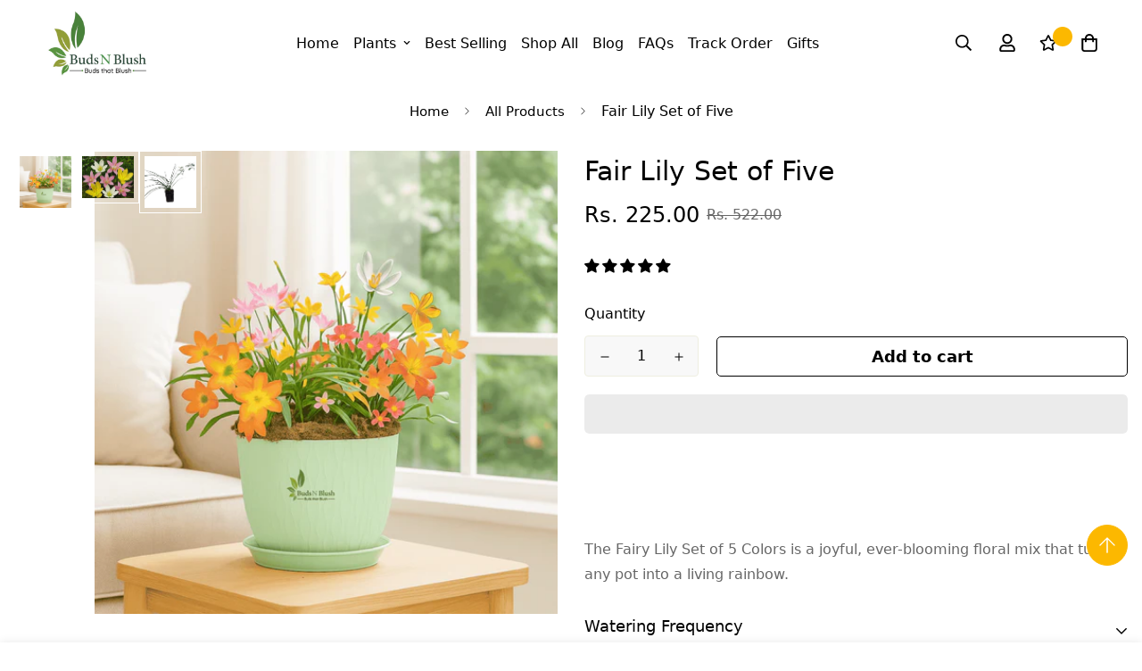

--- FILE ---
content_type: text/html; charset=utf-8
request_url: https://budsnblush.com/products/fairy-lily-mix-of-2-colour-rain-lily
body_size: 68270
content:

<!doctype html>
<html
  class="no-js supports-no-cookies"
  lang="en"
  data-template="product"
  
>
  <head>
    <script>
  	(() => {
  	try {
  		var e,
  		t = navigator.userAgent,
  		r = 0,
  		n = (e, t, r) => e.setAttribute(t, r),
  		s = (e, t) => e.removeAttribute(t),
  		d = "tagName",
  		o = "forEach",
  		a = "indexOf",
  		i = location.href.includes("nonopt=1") || (navigator.platform[a]("x86_64") > -1 && 0 > t[a]("CrOS")) || t[a]("power") > -1 || t[a]("rix") > -1;
  		!i && (document.documentElement.classList.add("mainopt"));
        window.mainopt = i;
  		let c = new MutationObserver((e) => {
  		e[o](({ addedNodes: e }) => {
  			e[o]((e) => {
  			if (
  				"SCRIPT" === e[d] &&
  				("web-pixels-manager-setup" === e.id ||
  				e.innerHTML.includes('!window.ga') || e.innerHTML.includes('createEcomSendMain') || e.innerHTML.includes('swymWishlistEmbed') || e.src.includes('avada-seo-suite') ||
  				e.src.includes('banner-popup-tae-'))  &&
  				1 === e.nodeType
  			) {
  				if (e.src) {
  				n(e, "d-src", e.src);
  				s(e, "src");
  				}
  				if (e.type === 'module'){
  				n(e, "dxt", 'module');
  				};
  				e.type = "load";
  			}
  			}),
  			document.documentElement.classList.contains("xh") && c.disconnect();
  		});
  		});
  		c.observe(document.documentElement, { childList: !0, subtree: !0 });
  	} catch (i) {
  		console.error("An error occurred:", i);
  	}
  	})();
</script>
<style id="xbgl">
  div:not(.xbg),
  section:not(.xbg),
  ifz:not(.xbg) {
    background-image: none !important;
  }
</style>
<!-- --header code-- -->
<script>
  	var xllbp = 200,
  		gfdl = 1e4,
  		xllj = 1,
  		xej = 0;
  	class xls {
  		constructor(e) {
  			this.triggerEvents = e, this.eventOptions = {
  				passive: !0
  			}, this.userEventListener = this.tl.bind(this), this.ltgr, this.cslf, this.lslffd = 0, this.slfired = 0, this.slfire = 0, this.excluded_js = xej, this.xllj = xllj, this.xfonts = "undefined" != typeof xgft ? xgft : [], this.xstyles = [], this.xsts = {
  				n: [],
  				async: [],
  				defer: [],
  				lazy: []
  			}, this.ajqrs = []
  		}
  		uea(e) {
  			this.triggerEvents.forEach(t => window.addEventListener(t, e.userEventListener, e.eventOptions))
  		}
  		uer(e) {
  			this.triggerEvents.forEach(t => window.removeEventListener(t, e.userEventListener, e.eventOptions))
  		}
  		tol() {
  			"loading" === document.readyState ? document.addEventListener("DOMContentLoaded", this.lr.bind(this)) : this.lr()
  		}
  		tl() {
  			this.uer(this), this.lslffd = 1, this.ahc("xh"), "loading" === document.readyState ? (document.addEventListener("DOMContentLoaded", this.lsr.bind(this)), this.slfire || document.addEventListener("DOMContentLoaded", this.lr.bind(this))) : (this.lsr(), this.slfire || this.lr())
  		}
  		async lsr() {
  			this.cslf || (this.cslf = !0, this.rc(), document.getElementsByTagName("html")[0].setAttribute("data-css", this.xstyles.length), document.getElementsByTagName("html")[0].setAttribute("dcld", 0), this.prelss(this.xstyles), this.lsp())
  		}
  		async lsp() {
  			setTimeout(function(e) {
  				document.getElementsByTagName("html")[0].classList.contains("spl") ? e.lcc(e.xstyles) : e.lsp()
  			}, 200, this)
  		}
  		async lr() {
  			this.slfired || (this.slfired = !0, this.hel(), this.exedw(), this.rs(), this.ahc("xr"), "function" == typeof xeosj && xeosj(), this.prelss(this.xsts.n), this.prelss(this.xsts.defer), this.prelss(this.xsts.async), this.za(), this.zb(), await this.lss(this.xsts.n), await this.lss(this.xsts.defer), await this.lss(this.xsts.async), await this.edc(), await this.ewl(), window.dispatchEvent(new Event("xsts-loaded")), this.ahc("xst"), "function" == typeof xeoej && xeoej(), this.ltgr = setInterval(this.xtls, 500, this))
  		}
  		async xtls(e) {
  			e.lslffd && (await e.lss(e.xsts.lazy), e.ahc("scld"), setTimeout(function(){e.ahc("scldl")}, 1000),clearInterval(e.ltgr))
  		}
  		ahc(e) {
  			document.getElementsByTagName("html")[0].classList.add(e)
  		}
  		rs() {
  			document.querySelectorAll("script[type=load]").forEach(e => {
  				e.hasAttribute("d-src") ? e.hasAttribute("async") && !1 !== e.async ? this.xsts.async.push(e) : e.hasAttribute("defer") && !1 !== e.defer || "module" === e.getAttribute("dxt") ? this.xsts.defer.push(e) : this.xsts.n.push(e) : this.xsts.n.push(e)
  			}), document.querySelectorAll("script[type=lload]").forEach(e => {
  				this.xsts.lazy.push(e)
  			})
  		}
  		rc() {
  			document.querySelectorAll("link[d-href]").forEach(e => {
  				this.xstyles.push(e)
  			})
  		}
  		async es(e) {
  			return await this.rpf(), new Promise(t => {
  				let s = document.createElement("script"),
  					a;
  				[...e.attributes].forEach(e => {
  					let t = e.nodeName;
  					"type" !== t && "d-src" !== t && ("dxt" === t && (t = "type", a = e.nodeValue),  s.setAttribute(t, e.nodeValue))
  				}), e.hasAttribute("d-src") ? (s.setAttribute("src", e.getAttribute("d-src")), s.addEventListener("load", t), s.addEventListener("error", t)) : (s.text = e.text, t()), null !== e.parentNode && e.parentNode.replaceChild(s, e)
  			})
  		}
  		async ec(e) {
  			var t;
  			let s;
  			return t = e, void((s = document.createElement("link")).href = t.getAttribute("d-href"), s.rel = "stylesheet", document.head.appendChild(s), t.parentNode.removeChild(t))
  		}
  		async lss(e) {
  			let t = e.shift();
  			return t ? (await this.es(t), this.lss(e)) : Promise.resolve()
  		}
  		async lcc(e) {
  			let t = e.shift();
  			return t ? (this.ec(t), this.lcc(e)) : "loaded"
  		}
  		async lfts(e) {
  			var t = document.createDocumentFragment();
  			e.forEach(e => {
  				let s = document.createElement("link");
  				s.href = e, s.rel = "stylesheet", t.appendChild(s)
  			}), setTimeout(function() {
  				document.head.appendChild(t)
  			}, gfdl)
  		}
  		prelss(e) {
  			var t = document.createDocumentFragment(),
  				s = 0,
  				a = this;
  			[...e].forEach(i => {
  				let r = i.getAttribute("d-src"),
  					n = i.getAttribute("d-href");
  				if (r) {
  					let d = document.createElement("link");
  					d.href = r, d.rel = "preload", d.as = "script", t.appendChild(d)
  				} else if (n) {
  					let l = document.createElement("link");
  					l.href = n, l.rel = "preload", l.as = "style", s++, e.length == s && (l.dataset.last = 1), t.appendChild(l), l.onload = function() {
  						fetch(this.href).then(e => e.blob()).then(e => {
  							a.ucl()
  						}).catch(e => {
  							a.ucl()
  						})
  					}, l.onerror = function() {
  						a.ucl()
  					}
  				}
  			}), document.head.appendChild(t)
  		}
  		ucl() {
  			document.getElementsByTagName("html")[0].setAttribute("dcld", parseInt(document.getElementsByTagName("html")[0].getAttribute("dcld")) + 1), document.getElementsByTagName("html")[0].getAttribute("data-css") == document.getElementsByTagName("html")[0].getAttribute("dcld") && document.getElementsByTagName("html")[0].classList.add("spl")
  		}
  		hel() {
  			let e = {};
  
  			function t(t, s) {
  				! function(t) {
  					function s(s) {
  						return e[t].eventsToRewrite.indexOf(s) >= 0 ? "x" + s : s
  					}
  					e[t] || (e[t] = {
  						originalFunctions: {
  							add: t.addEventListener,
  							remove: t.removeEventListener
  						},
  						eventsToRewrite: []
  					}, t.addEventListener = function() {
  						arguments[0] = s(arguments[0]), e[t].originalFunctions.add.apply(t, arguments)
  					}, t.removeEventListener = function() {
  						arguments[0] = s(arguments[0]), e[t].originalFunctions.remove.apply(t, arguments)
  					})
  				}(t), e[t].eventsToRewrite.push(s)
  			}
  
  			function s(e, t) {
  				let s = e[t];
  				Object.defineProperty(e, t, {
  					get: () => s || function() {},
  					set(a) {
  						e["y" + t] = s = a
  					}
  				})
  			}
  			t(document, "DOMContentLoaded"), t(window, "DOMContentLoaded"), t(window, "load"), t(window, "pageshow"), t(document, "readystatechange"), s(document, "onreadystatechange"), s(window, "onload"), s(window, "onpageshow")
  		}
  		hj(e) {
  			let t = window.jQuery;
  			Object.defineProperty(window, "jQuery", {
  				get: () => t,
  				set(s) {
  					if (s && s.fn && !e.ajqrs.includes(s)) {
  						s.fn.ready = s.fn.init.prototype.ready = function(t) {
  							if (void 0 !== t) return e.slfired ? e.domReadyFired ? t.bind(document)(s) : document.addEventListener("xDOMContentLoaded", () => t.bind(document)(s)) : t.bind(document)(s), s(document)
  						};
  						let a = s.fn.on;
  						s.fn.on = s.fn.init.prototype.on = function() {
  							if ("ready" == arguments[0]) {
  								if (this[0] !== document) return a.apply(this, arguments), this;
  								arguments[1].bind(document)(s)
  							}
  							if (this[0] === window) {
  								function e(e) {
  									return e.split(" ").map(e => "load" === e || 0 === e.indexOf("load.") ? "xjld" : e).join(" ")
  								}
  								"string" == typeof arguments[0] || arguments[0] instanceof String ? arguments[0] = e(arguments[0]) : "object" == typeof arguments[0] && Object.keys(arguments[0]).forEach(t => {
  									Object.assign(arguments[0], {
  										[e(t)]: arguments[0][t]
  									})[t]
  								})
  							}
  							return a.apply(this, arguments), this
  						}, e.ajqrs.push(s)
  					}
  					t = s
  				}
  			})
  		}
  		async edc() {
  			this.domReadyFired = !0, await this.rpf(), document.dispatchEvent(new Event("xDOMContentLoaded")), await this.rpf(), window.dispatchEvent(new Event("xDOMContentLoaded")), await this.rpf(), document.dispatchEvent(new Event("xreadystatechange")), await this.rpf(), document.yonreadystatechange && document.yonreadystatechange()
  		}
  		async ewl() {
  			await this.rpf(), setTimeout(function() {
  				window.dispatchEvent(new Event("xload"))
  			}, 100), await this.rpf(), window.yonload && window.yonload(), await this.rpf(), this.ajqrs.forEach(e => e(window).trigger("xjld")), window.dispatchEvent(new Event("xps")), await this.rpf(), window.yonpageshow && window.yonpageshow()
  		}
  		exedw() {
  			let e = new Map;
  			document.write = document.writeln = function(t) {
  				let s = document.currentScript,
  					a = document.createRange(),
  					i = s.parentElement,
  					r = e.get(s);
  				void 0 === r && (r = s.nextSibling, e.set(s, r));
  				let n = document.createDocumentFragment();
  				a.setStart(n, 0), n.appendChild(a.createContextualFragment(t)), i.insertBefore(n, r)
  			}
  		}
  		async rpf() {
  			return new Promise(e => requestAnimationFrame(e))
  		}
  		static et() {
  			let e = new xls(["keydown", "mousemove", "touchmove", "touchstart", "touchend", "wheel"]);
  			e.lfts(e.xfonts), e.uea(e), e.excluded_js || e.hj(e), e.xllj || (e.slfire = 1, e.tol());
  			let t = setInterval(function e(s) {
  				null != document.body && (document.body.getBoundingClientRect().top < -30 && s.tl(), clearInterval(t))
  			}, 500, e)
  		}	
  		static ur() {
  			let e = new xls(["keydown", "mousemove", "touchmove", "touchstart", "touchend", "wheel"]);
  			e.lfts(e.xfonts), e.uea(e), e.excluded_js || e.hj(e), e.xllj || (e.slfire = 1, e.tol());
  			e.tl();
  		}
        
  		za() {
  			document.querySelectorAll(".analytics").forEach(function(e) {
  				trekkie.integrations = !1;
  				var t = document.createElement("script");
  				t.innerHTML = e.innerHTML, e.parentNode.insertBefore(t, e.nextSibling), e.parentNode.removeChild(e)
  			})
  		}
  		zb() {
  			document.querySelectorAll(".boomerang").forEach(function(e) {
  				window.BOOMR.version = !1;
  				var t = document.createElement("script");
  				t.innerHTML = e.innerHTML, e.parentNode.insertBefore(t, e.nextSibling), e.parentNode.removeChild(e)
  			})
  			setTimeout(function() {
  				document.querySelectorAll(".rcss").forEach(function(a) {
  					a.remove();
  				});
  			}, 8000);
  		}
        
  	}
  	setTimeout(function() {
  		xls.et();
  	},1000);
</script>
	<!-- Added by AVADA SEO Suite -->
	

	<!-- /Added by AVADA SEO Suite -->

  <!-- Google Tag Manager -->
 <script>(function(w,d,s,l,i){w[l]=w[l]||[];w[l].push({'gtm.start':
 new Date().getTime(),event:'gtm.js'});var f=d.getElementsByTagName(s)[0],
 j=d.createElement(s),dl=l!='dataLayer'?'&l='+l:'';j.async=true;j.src=
 'https://www.googletagmanager.com/gtm.js?id='+i+dl;f.parentNode.insertBefore(j,f);
 })(window,document,'script','dataLayer','GTM-5D6JPLF');</script>
 <!-- End Google Tag Manager -->

   <script type="load">
    (function(c,l,a,r,i,t,y){
        c[a]=c[a]||function(){(c[a].q=c[a].q||[]).push(arguments)};
        t=l.createElement(r);t.async=1;t.src="https://www.clarity.ms/tag/"+i;
        y=l.getElementsByTagName(r)[0];y.parentNode.insertBefore(t,y);
    })(window, document, "clarity", "script", "q1nvruk5p3");
   </script><meta name="facebook-domain-verification" content="u7m5nhr8li8s34h2il26svbghu7fy2">
    <meta charset="utf-8">
    <meta http-equiv="X-UA-Compatible" content="IE=edge">
    <meta name="viewport" content="width=device-width, initial-scale=1, maximum-scale=1.0, user-scalable=0">
    <meta name="theme-color" content="#fcb800"><link rel="shortcut icon" href="//budsnblush.com/cdn/shop/files/Budsnblush_Logo.jpg?crop=center&height=32&v=1668402306&width=32" type="image/png"><title>Fair Lily Set of Five</title><meta name="description" content="✅ Fairy Lily Set of 5 Colors in One Pot – A Rainbow of Blooms for Every Season The Fairy Lily (Zephyranthes spp.) set of 5 colors brings together white, pink, yellow, peach, and rose blooms in a single pot, creating a vibrant, cheerful display. Perfect for both indoor and outdoor spaces, these delicate star-shaped flow"><meta property="og:site_name" content="budsblush">
    <meta property="og:url" content="https://budsnblush.com/products/fairy-lily-mix-of-2-colour-rain-lily">
    <meta property="og:title" content="Fair Lily Set of Five">
    <meta property="og:type" content="product">
    <meta property="og:description" content="✅ Fairy Lily Set of 5 Colors in One Pot – A Rainbow of Blooms for Every Season The Fairy Lily (Zephyranthes spp.) set of 5 colors brings together white, pink, yellow, peach, and rose blooms in a single pot, creating a vibrant, cheerful display. Perfect for both indoor and outdoor spaces, these delicate star-shaped flow"><meta property="og:image" content="http://budsnblush.com/cdn/shop/files/rain_liliy.png?v=1767718761">
      <meta property="og:image:secure_url" content="https://budsnblush.com/cdn/shop/files/rain_liliy.png?v=1767718761">
      <meta property="og:image:width" content="1080">
      <meta property="og:image:height" content="1080"><meta
        property="og:price:amount"
        content="225.00"
      >
      <meta property="og:price:currency" content="INR"><meta
        name="twitter:site"
        content="@https://in.pinterest.com/budsnblushworld"
      ><meta name="twitter:card" content="summary_large_image">
    <meta name="twitter:title" content="Fair Lily Set of Five">
    <meta name="twitter:description" content="✅ Fairy Lily Set of 5 Colors in One Pot – A Rainbow of Blooms for Every Season The Fairy Lily (Zephyranthes spp.) set of 5 colors brings together white, pink, yellow, peach, and rose blooms in a single pot, creating a vibrant, cheerful display. Perfect for both indoor and outdoor spaces, these delicate star-shaped flow">

    <link rel="canonical" href="https://budsnblush.com/products/fairy-lily-mix-of-2-colour-rain-lily">
    
    <link rel="dns-prefetch" href="https://budsnblush.com/products/fairy-lily-mix-of-2-colour-rain-lily" crossorigin>
    <link rel="dns-prefetch" href="https://cdn.shopify.com" crossorigin>
    <link rel="preconnect" href="https://budsnblush.com/products/fairy-lily-mix-of-2-colour-rain-lily" crossorigin>
    <link rel="preconnect" href="https://cdn.shopify.com" crossorigin>
    

    
<style media="print" id="mn-font-style">
      @font-face {      font-family: SF-Heading-font;      font-weight:600;      src: url(https://cdn.shopify.com/s/files/1/0042/0750/9567/files/Sofia_Pro_Semi_Bold_Az.otf?v=1622707627);      font-display: swap;      }            @font-face {      font-family: SF-Heading-font;      font-weight:400;      src: url(https://cdn.shopify.com/s/files/1/0042/0750/9567/files/Sofia_Pro_Regular_Az.otf?v=1622707627);      font-display: swap;      }      :root {      --font-stack-header: SF-Heading-font;      --font-weight-header: 400;      }      @font-face {      font-family: SF-Body-font;      font-weight:600;      src: url(https://cdn.shopify.com/s/files/1/0042/0750/9567/files/Sofia_Pro_Semi_Bold_Az.otf?v=1622707627);      font-display: swap;      }            @font-face {      font-family: SF-Body-font;      font-weight:400;      src: url(https://cdn.shopify.com/s/files/1/0042/0750/9567/files/Sofia_Pro_Regular_Az.otf?v=1622707627);      font-display: swap;      }      :root {      --font-stack-body: 'SF-Body-font';      --font-weight-body: 400;;      }
    </style>

    
<style data-shopify>:root {      	/* BODY */      	--base-line-height: 28;      	/* PRIMARY COLORS */      	--color-primary: #fcb800;      	--plyr-color-main: #fcb800;      	--color-primary-darker: #bf8b00;      	/* TEXT COLORS */      	--color-body-text: #000000;      	--color-heading-text: #000000;      	--color-sub-text: #666666;      	--color-text-link: #000000;      	--color-text-link-hover: #999999;      	/* BUTTON COLORS */      	--color-btn-bg:  #fcb800;      	--color-btn-bg-hover: #e8a900;      	--color-btn-text: #000000;      	--color-btn-text-hover: #ffffff;         	--color-btn-secondary-border: #000000;         	--color-btn-secondary-text: #000000;      	--btn-letter-spacing: 0px;      	--btn-border-radius: 5px;      	--btn-border-width: 1px;      	--btn-line-height: 23px;      	      	/* PRODUCT COLORS */      	--product-title-color: #000000;      	--product-sale-price-color: #666666;      	--product-regular-price-color: #000000;      	--product-type-color: #666666;      	--product-desc-color: #666666;      	/* TOPBAR COLORS */      	--color-topbar-background: #e0e7e4;      	--color-topbar-text: #000000;      	/* MENU BAR COLORS */      	--color-menu-background: #000000;      	--color-menu-text: #f8f8f8;      	/* BORDER COLORS */      	--color-border: #eeeee0;      	/* FOOTER COLORS */      	--color-footer-text: #000000;      	--color-footer-subtext: #0f0f0f;      	--color-footer-background: #f1ffe9;      	--color-footer-link: #1c4c00;      	--color-footer-link-hover: #399800;      	--color-footer-background-mobile: #f1ffe9;      	/* FOOTER BOTTOM COLORS */      	--color-footer-bottom-text: #1c4c00;      	--color-footer-bottom-background: #f1ffe9;      	--color-footer-bottom-background-mobile: #f1ffe9;      	/* HEADER */      	--color-header-text: #000000;      	--color-header-transparent-text: #ffffff;      	--color-main-background: #ffffff;      	--color-field-background: #f8f8f8;      	--color-header-background: #ffffff;      	--color-cart-wishlist-count: #ffffff;      	--bg-cart-wishlist-count: #fcb800;      	--swatch-item-background-default: #f7f8fa;      	--text-gray-400: #777777;      	--text-gray-9b: #9b9b9b;      	--text-black: #000000;      	--text-white: #ffffff;      	--bg-gray-400: #f7f8fa;      	--bg-black: #000000;      	--rounded-full: 9999px;      	--border-color-1: #eeeeee;      	--border-color-2: #b2b2b2;      	--border-color-3: #d2d2d2;      	--border-color-4: #737373;      	--color-secondary: #666666;      	--color-success: #3a8735;      	--color-warning: #ff706b;      	--color-info: #959595;      	--color-disabled: #cecece;      	--bg-disabled: #f7f7f7;      	--bg-hover: #737373;      	--bg-color-tooltip: #fcb800;      	--text-color-tooltip: #000000;      	--color-image-overlay: #000000;      	--opacity-image-overlay: 0.2;      	--theme-shadow: 0 5px 15px 0 rgba(0, 0, 0, 0.07);         	--arrow-select-box: url(//budsnblush.com/cdn/shop/t/20/assets/ar-down.svg?v=92728264558441377851768897247);      	/* FONT SIZES */      	--font-base-size: 16;      	--font-btn-size: 18px;      	--font-btn-weight: 600;      	--font-h1-desktop: 64;      	--font-h1-mobile: 60;      	--font-h2-desktop: 50;      	--font-h2-mobile: 45;      	--font-h3-desktop: 37;      	--font-h3-mobile: 33;      	--font-h4-desktop: 32;      	--font-h4-mobile: 29;      	--font-h5-desktop: 27;      	--font-h5-mobile: 25;      	--font-h6-desktop: 25;      	--font-h6-mobile: 23;         	--arrow-down-url: url(//budsnblush.com/cdn/shop/t/20/assets/arrow-down.svg?v=157552497485556416461768897247);         	--arrow-down-white-url: url(//budsnblush.com/cdn/shop/t/20/assets/arrow-down-white.svg?v=70535736727834135531768897247);         	--product-title-line-clamp: 1;      	--spacing-sections-desktop: 60px;             --spacing-sections-tablet: 45px;             --spacing-sections-mobile: 30px;      }

       body {
         --container-width: 1430;
         --fluid-container-width: 1620px;
         --fluid-container-offset: 65px;
         background-color: #ffffff;
       }
       [style*="--aspect-ratio"]:before {
         padding-top: calc(100% / (0.0001 + var(--aspect-ratio, 16/9)));
       }
       @media ( max-width: 767px ) {
         [style*="--aspect-ratio"]:before {
           padding-top: calc(100% / (0.0001 + var(--aspect-ratio-mobile, var(--aspect-ratio, 16/9)) ));
         }
       }.sf__custom-heading-hero,.sf_custom-heading-content {  line-height: 1.25;}.sf_custom-heading-content {  font-weight: 400;}.sf__custom-subheading {  font-size: 18px;  margin-bottom: 30px;  font-weight: 600;  letter-spacing: 0;}.tag-label {  padding: 5px 15px;  background: #c67d4e;  color: #fff;  border-radius: 20px;  line-height: 1;  font-weight: 600;}.image__with-text:first-child .section-my {  margin-top: 70px;}.text-color-primary {  color: var(--color-primary);}.sf__footer-block-newsletter .sf__footer-block-title {  font-size: 36px;  line-height: 68px;  margin: 0;}.sf__footer-form-newsletter input.form-control {  background: #fff;  border-color: #fff;  border-radius: 0;}.sf__footer-block-title {  font-size: 18px;  font-weight: 600;}.sf__pcard-name {  font-weight: 600;}.sf-tab-header {  font-size: 18px;  opacity: 1;  font-weight: 600;}.sf__footer-block-our_store .social-media-links {  margin: 0 -20px;  margin-top: 20px;}.sf__footer-block-our_store .social-media-links a {  padding: 0 15px;}@media (min-width: 1280px) {  .sf_custom-heading-content {    font-size: 50px;  }}@media (min-width: 1920px) {  [data-section-type="custom-content"]:last-child .section__heading,  .image__with-text:first-child    .content__box-1622448086a90b8c2f    .content__box    h3 {    font-size: 80px;  }}@media (max-width: 1023px) {  .image__with-text:first-child .section-my {    margin-top: 0;  }}@media (max-width: 767px) {  .sf__custom-subheading {    margin-bottom: 10px;    font-size: 14px;  }  .image__with-text:first-child .content__box,  .image__with-text:last-child .content__box {    text-align: center;  }  .image__with-text:last-child .content__box a.sf__btn {    width: 100%;  }  .image__with-text:first-child .sf__custom-heading-hero {    font-size: 34px;  }  .content__subheading {    margin-bottom: 5px;  }  [data-section-type="custom-content"]:first-child .sf_custom-heading-content {    font-size: 24px;  }  [class^="spr-icon-"]:before,  [class*=" spr-icon-"]:before {    font-size: 100% !important;  }  [data-section-type="custom-content"]:first-child h3 a {    text-transform: capitalize;    font-size: 14px;  }  [data-section-type="custom-content"]:last-child .section__heading {    font-size: 34px !important;  }}
</style><link href="//budsnblush.com/cdn/shop/t/20/assets/theme.aio.min.css?v=140565773765833603151768897247" rel="stylesheet" type="text/css" media="all" />
    
<script type="load" d-src="//budsnblush.com/cdn/shop/t/20/assets/product-template.min.js?v=7316920348752267681768897247" defer="defer"></script>
      <link href="//budsnblush.com/cdn/shop/t/20/assets/product-template.aio.min.css?v=30703668258496999001768897247" rel="stylesheet" type="text/css" media="all" />
<script type="load" d-src="//budsnblush.com/cdn/shop/t/20/assets/product-form.min.js?v=86221198764360150501768897247" defer="defer"></script>
    <script type="load" d-src="//budsnblush.com/cdn/shop/t/20/assets/lazy-image.min.js?v=164341435460352801361768897247" defer="defer"></script>
    <script type="load" d-src="//budsnblush.com/cdn/shop/t/20/assets/swiper.min.js?v=79380885773407209091768897247" defer="defer"></script>
      <script type="load">window.performance && window.performance.mark && window.performance.mark('shopify.content_for_header.start');</script><meta name="google-site-verification" content="D4kIJINnvbBbNEEWwRU8yckCku3Us--HGMYP_e71p8s">
<meta name="facebook-domain-verification" content="mv2zqwqk71bybcvw7kzu8gzra9sfy0">
<meta id="shopify-digital-wallet" name="shopify-digital-wallet" content="/55047716948/digital_wallets/dialog">
<link rel="alternate" type="application/json+oembed" href="https://budsnblush.com/products/fairy-lily-mix-of-2-colour-rain-lily.oembed">
<script type="load" d-src="/checkouts/internal/preloads.js?locale=en-IN"></script>
<script id="shopify-features" type="application/json">{"accessToken":"f6fee2663a15e2d71e56748baebba01a","betas":["rich-media-storefront-analytics"],"domain":"budsnblush.com","predictiveSearch":true,"shopId":55047716948,"locale":"en"}</script>
<script>var Shopify = Shopify || {};
Shopify.shop = "budsblush.myshopify.com";
Shopify.locale = "en";
Shopify.currency = {"active":"INR","rate":"1.0"};
Shopify.country = "IN";
Shopify.theme = {"name":"fv3 \u003c\u003c Minimog-FEB-MM 02\/06","id":140151947348,"schema_name":"Minimog - OS 2.0","schema_version":"3.0.0","theme_store_id":null,"role":"main"};
Shopify.theme.handle = "null";
Shopify.theme.style = {"id":null,"handle":null};
Shopify.cdnHost = "budsnblush.com/cdn";
Shopify.routes = Shopify.routes || {};
Shopify.routes.root = "/";</script>
<script dxt="module" type="load">!function(o){(o.Shopify=o.Shopify||{}).modules=!0}(window);</script>
<script type="load">!function(o){function n(){var o=[];function n(){o.push(Array.prototype.slice.apply(arguments))}return n.q=o,n}var t=o.Shopify=o.Shopify||{};t.loadFeatures=n(),t.autoloadFeatures=n()}(window);</script>
<script id="shop-js-analytics" type="application/json">{"pageType":"product"}</script>
<script type="load" dxt="module" d-src="//budsnblush.com/cdn/shopifycloud/shop-js/modules/v2/client.init-shop-cart-sync_BT-GjEfc.en.esm.js"></script>
<script type="load" dxt="module" d-src="//budsnblush.com/cdn/shopifycloud/shop-js/modules/v2/chunk.common_D58fp_Oc.esm.js"></script>
<script type="load" dxt="module" d-src="//budsnblush.com/cdn/shopifycloud/shop-js/modules/v2/chunk.modal_xMitdFEc.esm.js"></script>
<script dxt="module" type="load">
  await import("//budsnblush.com/cdn/shopifycloud/shop-js/modules/v2/client.init-shop-cart-sync_BT-GjEfc.en.esm.js");
await import("//budsnblush.com/cdn/shopifycloud/shop-js/modules/v2/chunk.common_D58fp_Oc.esm.js");
await import("//budsnblush.com/cdn/shopifycloud/shop-js/modules/v2/chunk.modal_xMitdFEc.esm.js");

  window.Shopify.SignInWithShop?.initShopCartSync?.({"fedCMEnabled":true,"windoidEnabled":true});

</script>
<script type="load">(function() {
  var isLoaded = false;
  function asyncLoad() {
    if (isLoaded) return;
    isLoaded = true;
    var urls = ["https:\/\/intg.snapchat.com\/shopify\/shopify-scevent-init.js?id=f691a44a-3e22-447a-b339-d6f470bc2e88\u0026shop=budsblush.myshopify.com","https:\/\/sr-cdn.shiprocket.in\/sr-promise\/static\/uc.js?channel_id=4\u0026sr_company_id=792299\u0026shop=budsblush.myshopify.com","https:\/\/sr-cdn.shiprocket.in\/sr-promise\/static\/uc.js?channel_id=4\u0026sr_company_id=3269963\u0026shop=budsblush.myshopify.com"];
    for (var i = 0; i < urls.length; i++) {
      var s = document.createElement('script');
      s.type = 'text/javascript';
      s.async = true;
      s.src = urls[i];
      var x = document.getElementsByTagName('script')[0];
      x.parentNode.insertBefore(s, x);
    }
  };
  if(window.attachEvent) {
    window.attachEvent('onload', asyncLoad);
  } else {
    window.addEventListener('xDOMContentLoaded', asyncLoad, false);
  }
})();</script>
<script id="__st">var __st={"a":55047716948,"offset":19800,"reqid":"dfe3f8a5-055d-45a8-97bd-1711f7106820-1769116022","pageurl":"budsnblush.com\/products\/fairy-lily-mix-of-2-colour-rain-lily","u":"74c1f90563b9","p":"product","rtyp":"product","rid":6745502351444};</script>
<script type="load">window.ShopifyPaypalV4VisibilityTracking = true;</script>
<script id="captcha-bootstrap">!function(){'use strict';const t='contact',e='account',n='new_comment',o=[[t,t],['blogs',n],['comments',n],[t,'customer']],c=[[e,'customer_login'],[e,'guest_login'],[e,'recover_customer_password'],[e,'create_customer']],r=t=>t.map((([t,e])=>`form[action*='/${t}']:not([data-nocaptcha='true']) input[name='form_type'][value='${e}']`)).join(','),a=t=>()=>t?[...document.querySelectorAll(t)].map((t=>t.form)):[];function s(){const t=[...o],e=r(t);return a(e)}const i='password',u='form_key',d=['recaptcha-v3-token','g-recaptcha-response','h-captcha-response',i],f=()=>{try{return window.sessionStorage}catch{return}},m='__shopify_v',_=t=>t.elements[u];function p(t,e,n=!1){try{const o=window.sessionStorage,c=JSON.parse(o.getItem(e)),{data:r}=function(t){const{data:e,action:n}=t;return t[m]||n?{data:e,action:n}:{data:t,action:n}}(c);for(const[e,n]of Object.entries(r))t.elements[e]&&(t.elements[e].value=n);n&&o.removeItem(e)}catch(o){console.error('form repopulation failed',{error:o})}}const l='form_type',E='cptcha';function T(t){t.dataset[E]=!0}const w=window,h=w.document,L='Shopify',v='ce_forms',y='captcha';let A=!1;((t,e)=>{const n=(g='f06e6c50-85a8-45c8-87d0-21a2b65856fe',I='https://cdn.shopify.com/shopifycloud/storefront-forms-hcaptcha/ce_storefront_forms_captcha_hcaptcha.v1.5.2.iife.js',D={infoText:'Protected by hCaptcha',privacyText:'Privacy',termsText:'Terms'},(t,e,n)=>{const o=w[L][v],c=o.bindForm;if(c)return c(t,g,e,D).then(n);var r;o.q.push([[t,g,e,D],n]),r=I,A||(h.body.append(Object.assign(h.createElement('script'),{id:'captcha-provider',async:!0,src:r})),A=!0)});var g,I,D;w[L]=w[L]||{},w[L][v]=w[L][v]||{},w[L][v].q=[],w[L][y]=w[L][y]||{},w[L][y].protect=function(t,e){n(t,void 0,e),T(t)},Object.freeze(w[L][y]),function(t,e,n,w,h,L){const[v,y,A,g]=function(t,e,n){const i=e?o:[],u=t?c:[],d=[...i,...u],f=r(d),m=r(i),_=r(d.filter((([t,e])=>n.includes(e))));return[a(f),a(m),a(_),s()]}(w,h,L),I=t=>{const e=t.target;return e instanceof HTMLFormElement?e:e&&e.form},D=t=>v().includes(t);t.addEventListener('submit',(t=>{const e=I(t);if(!e)return;const n=D(e)&&!e.dataset.hcaptchaBound&&!e.dataset.recaptchaBound,o=_(e),c=g().includes(e)&&(!o||!o.value);(n||c)&&t.preventDefault(),c&&!n&&(function(t){try{if(!f())return;!function(t){const e=f();if(!e)return;const n=_(t);if(!n)return;const o=n.value;o&&e.removeItem(o)}(t);const e=Array.from(Array(32),(()=>Math.random().toString(36)[2])).join('');!function(t,e){_(t)||t.append(Object.assign(document.createElement('input'),{type:'hidden',name:u})),t.elements[u].value=e}(t,e),function(t,e){const n=f();if(!n)return;const o=[...t.querySelectorAll(`input[type='${i}']`)].map((({name:t})=>t)),c=[...d,...o],r={};for(const[a,s]of new FormData(t).entries())c.includes(a)||(r[a]=s);n.setItem(e,JSON.stringify({[m]:1,action:t.action,data:r}))}(t,e)}catch(e){console.error('failed to persist form',e)}}(e),e.submit())}));const S=(t,e)=>{t&&!t.dataset[E]&&(n(t,e.some((e=>e===t))),T(t))};for(const o of['focusin','change'])t.addEventListener(o,(t=>{const e=I(t);D(e)&&S(e,y())}));const B=e.get('form_key'),M=e.get(l),P=B&&M;t.addEventListener('xDOMContentLoaded',(()=>{const t=y();if(P)for(const e of t)e.elements[l].value===M&&p(e,B);[...new Set([...A(),...v().filter((t=>'true'===t.dataset.shopifyCaptcha))])].forEach((e=>S(e,t)))}))}(h,new URLSearchParams(w.location.search),n,t,e,['guest_login'])})(!0,!0)}();</script>
<script integrity="sha256-4kQ18oKyAcykRKYeNunJcIwy7WH5gtpwJnB7kiuLZ1E=" data-source-attribution="shopify.loadfeatures" type="load" d-src="//budsnblush.com/cdn/shopifycloud/storefront/assets/storefront/load_feature-a0a9edcb.js" crossorigin="anonymous"></script>
<script data-source-attribution="shopify.dynamic_checkout.dynamic.init">var Shopify=Shopify||{};Shopify.PaymentButton=Shopify.PaymentButton||{isStorefrontPortableWallets:!0,init:function(){window.Shopify.PaymentButton.init=function(){};var t=document.createElement("script");t.src="https://budsnblush.com/cdn/shopifycloud/portable-wallets/latest/portable-wallets.en.js",t.type="module",document.head.appendChild(t)}};
</script>
<script data-source-attribution="shopify.dynamic_checkout.buyer_consent">
  function portableWalletsHideBuyerConsent(e){var t=document.getElementById("shopify-buyer-consent"),n=document.getElementById("shopify-subscription-policy-button");t&&n&&(t.classList.add("hidden"),t.setAttribute("aria-hidden","true"),n.removeEventListener("click",e))}function portableWalletsShowBuyerConsent(e){var t=document.getElementById("shopify-buyer-consent"),n=document.getElementById("shopify-subscription-policy-button");t&&n&&(t.classList.remove("hidden"),t.removeAttribute("aria-hidden"),n.addEventListener("click",e))}window.Shopify?.PaymentButton&&(window.Shopify.PaymentButton.hideBuyerConsent=portableWalletsHideBuyerConsent,window.Shopify.PaymentButton.showBuyerConsent=portableWalletsShowBuyerConsent);
</script>
<script type="load">
  function portableWalletsCleanup(e){e&&e.src&&console.error("Failed to load portable wallets script "+e.src);var t=document.querySelectorAll("shopify-accelerated-checkout .shopify-payment-button__skeleton, shopify-accelerated-checkout-cart .wallet-cart-button__skeleton"),e=document.getElementById("shopify-buyer-consent");for(let e=0;e<t.length;e++)t[e].remove();e&&e.remove()}function portableWalletsNotLoadedAsModule(e){e instanceof ErrorEvent&&"string"==typeof e.message&&e.message.includes("import.meta")&&"string"==typeof e.filename&&e.filename.includes("portable-wallets")&&(window.removeEventListener("error",portableWalletsNotLoadedAsModule),window.Shopify.PaymentButton.failedToLoad=e,"loading"===document.readyState?document.addEventListener("xDOMContentLoaded",window.Shopify.PaymentButton.init):window.Shopify.PaymentButton.init())}window.addEventListener("error",portableWalletsNotLoadedAsModule);
</script>

<script dxt="module" type="load" d-src="https://budsnblush.com/cdn/shopifycloud/portable-wallets/latest/portable-wallets.en.js" onError="portableWalletsCleanup(this)" crossorigin="anonymous"></script>
<script nomodule>
  document.addEventListener("xDOMContentLoaded", portableWalletsCleanup);
</script>

<link id="shopify-accelerated-checkout-styles" rel="stylesheet" media="screen" href="https://budsnblush.com/cdn/shopifycloud/portable-wallets/latest/accelerated-checkout-backwards-compat.css" crossorigin="anonymous">
<style id="shopify-accelerated-checkout-cart">
        #shopify-buyer-consent {
  margin-top: 1em;
  display: inline-block;
  width: 100%;
}

#shopify-buyer-consent.hidden {
  display: none;
}

#shopify-subscription-policy-button {
  background: none;
  border: none;
  padding: 0;
  text-decoration: underline;
  font-size: inherit;
  cursor: pointer;
}

#shopify-subscription-policy-button::before {
  box-shadow: none;
}

      </style>

<script type="load">window.performance && window.performance.mark && window.performance.mark('shopify.content_for_header.end');</script>
      <script>
        var trekkie=[];trekkie.integrations=!0;window.BOOMR={},window.BOOMR.version=true;
      </script>
      <!-- Google tag (gtag.js) -->
<script type="load" d-src="https://www.googletagmanager.com/gtag/js?id=G-VH1W17DHQM"></script>
<script type="load">
  window.dataLayer = window.dataLayer || [];
  function gtag(){dataLayer.push(arguments);}
  gtag('js', new Date());

  gtag('config', 'G-VH1W17DHQM');
</script>

<!-- Snap Pixel Code -->
<script type="load">
  (function(e,t,n){if(e.snaptr)return;var a=e.snaptr=function()
  {a.handleRequest?a.handleRequest.apply(a,arguments):a.queue.push(arguments)};
  a.queue=[];var s='script';r=t.createElement(s);r.async=!0;
  r.src=n;var u=t.getElementsByTagName(s)[0];
  u.parentNode.insertBefore(r,u);})(window,document,
  'https://sc-static.net/scevent.min.js');

  snaptr('init', 'f691a44a-3e22-447a-b339-d6f470bc2e88', {
  'user_email': '__INSERT_USER_EMAIL__'
  });

  snaptr('track', 'PAGE_VIEW');
</script>
<!-- End Snap Pixel Code -->

<script type="load" d-src="https://www.googletagmanager.com/gtag/js?id=AW-10902386694"></script>
<script type="load">
  window.dataLayer = window.dataLayer || [];
  function gtag(){dataLayer.push(arguments)};
  gtag('js', new Date());

  gtag('config', 'AW-10902386694');
</script>
<script type="load" d-src="//www.googletagmanager.com/gtm.js?id=GTM-5D6JPLF"></script>
<script type="load" data-cfasync="false">
  (function(w,d,s,l,i){w[l]=w[l]||[];w[l].push({'gtm.start':
  new Date().getTime(),event:'gtm.js'});var f=d.getElementsByTagName(s)[0],
  j=d.createElement(s),dl=l!='dataLayer'?'&l='+l:'';j.async=true;j.src=
  '//www.googletagmanager.com/gtm.'+'js?id='+i+dl;f.parentNode.insertBefore(j,f);
  })(window,document,'script','dataLayer','GTM-5D6JPLF');
</script>

    

    <meta name="google-site-verification" content="D4kIJINnvbBbNEEWwRU8yckCku3Us--HGMYP_e71p8s">
    <meta name="robots" content="index, follow, max-image-preview:large, max-snippet:-1, max-video-preview:-1">
    <!-- BEGIN app block: shopify://apps/judge-me-reviews/blocks/judgeme_core/61ccd3b1-a9f2-4160-9fe9-4fec8413e5d8 -->
<!-- Start of Judge.me Core -->
<link rel="dns-prefetch" href="https://cdnwidget.judge.me">
<link rel="dns-prefetch" href="https://cdn.judge.me">
<link rel="dns-prefetch" href="https://cdn1.judge.me">
<link rel="dns-prefetch" href="https://api.judge.me">
<script data-cfasync='false' class='jdgm-settings-script'>window.jdgmSettings={"pagination":5,"disable_web_reviews":false,"badge_no_review_text":"No reviews","badge_n_reviews_text":"{{ n }} review/reviews","hide_badge_preview_if_no_reviews":true,"badge_hide_text":false,"enforce_center_preview_badge":false,"widget_title":"Customer Reviews","widget_open_form_text":"Write a review","widget_close_form_text":"Cancel review","widget_refresh_page_text":"Refresh page","widget_summary_text":"Based on {{ number_of_reviews }} review/reviews","widget_no_review_text":"Be the first to write a review","widget_name_field_text":"Display name","widget_verified_name_field_text":"Verified Name (public)","widget_name_placeholder_text":"Display name","widget_required_field_error_text":"This field is required.","widget_email_field_text":"Email address","widget_verified_email_field_text":"Verified Email (private, can not be edited)","widget_email_placeholder_text":"Your email address","widget_email_field_error_text":"Please enter a valid email address.","widget_rating_field_text":"Rating","widget_review_title_field_text":"Review Title","widget_review_title_placeholder_text":"Give your review a title","widget_review_body_field_text":"Review content","widget_review_body_placeholder_text":"Start writing here...","widget_pictures_field_text":"Picture/Video (optional)","widget_submit_review_text":"Submit Review","widget_submit_verified_review_text":"Submit Verified Review","widget_submit_success_msg_with_auto_publish":"Thank you! Please refresh the page in a few moments to see your review. You can remove or edit your review by logging into \u003ca href='https://judge.me/login' target='_blank' rel='nofollow noopener'\u003eJudge.me\u003c/a\u003e","widget_submit_success_msg_no_auto_publish":"Thank you! Your review will be published as soon as it is approved by the shop admin. You can remove or edit your review by logging into \u003ca href='https://judge.me/login' target='_blank' rel='nofollow noopener'\u003eJudge.me\u003c/a\u003e","widget_show_default_reviews_out_of_total_text":"Showing {{ n_reviews_shown }} out of {{ n_reviews }} reviews.","widget_show_all_link_text":"Show all","widget_show_less_link_text":"Show less","widget_author_said_text":"{{ reviewer_name }} said:","widget_days_text":"{{ n }} days ago","widget_weeks_text":"{{ n }} week/weeks ago","widget_months_text":"{{ n }} month/months ago","widget_years_text":"{{ n }} year/years ago","widget_yesterday_text":"Yesterday","widget_today_text":"Today","widget_replied_text":"\u003e\u003e {{ shop_name }} replied:","widget_read_more_text":"Read more","widget_reviewer_name_as_initial":"","widget_rating_filter_color":"#fbcd0a","widget_rating_filter_see_all_text":"See all reviews","widget_sorting_most_recent_text":"Most Recent","widget_sorting_highest_rating_text":"Highest Rating","widget_sorting_lowest_rating_text":"Lowest Rating","widget_sorting_with_pictures_text":"Only Pictures","widget_sorting_most_helpful_text":"Most Helpful","widget_open_question_form_text":"Ask a question","widget_reviews_subtab_text":"Reviews","widget_questions_subtab_text":"Questions","widget_question_label_text":"Question","widget_answer_label_text":"Answer","widget_question_placeholder_text":"Write your question here","widget_submit_question_text":"Submit Question","widget_question_submit_success_text":"Thank you for your question! We will notify you once it gets answered.","verified_badge_text":"Verified","verified_badge_bg_color":"","verified_badge_text_color":"","verified_badge_placement":"left-of-reviewer-name","widget_review_max_height":"","widget_hide_border":false,"widget_social_share":false,"widget_thumb":false,"widget_review_location_show":false,"widget_location_format":"","all_reviews_include_out_of_store_products":true,"all_reviews_out_of_store_text":"(out of store)","all_reviews_pagination":100,"all_reviews_product_name_prefix_text":"about","enable_review_pictures":true,"enable_question_anwser":false,"widget_theme":"default","review_date_format":"mm/dd/yyyy","default_sort_method":"most-recent","widget_product_reviews_subtab_text":"Product Reviews","widget_shop_reviews_subtab_text":"Shop Reviews","widget_other_products_reviews_text":"Reviews for other products","widget_store_reviews_subtab_text":"Store reviews","widget_no_store_reviews_text":"This store hasn't received any reviews yet","widget_web_restriction_product_reviews_text":"This product hasn't received any reviews yet","widget_no_items_text":"No items found","widget_show_more_text":"Show more","widget_write_a_store_review_text":"Write a Store Review","widget_other_languages_heading":"Reviews in Other Languages","widget_translate_review_text":"Translate review to {{ language }}","widget_translating_review_text":"Translating...","widget_show_original_translation_text":"Show original ({{ language }})","widget_translate_review_failed_text":"Review couldn't be translated.","widget_translate_review_retry_text":"Retry","widget_translate_review_try_again_later_text":"Try again later","show_product_url_for_grouped_product":false,"widget_sorting_pictures_first_text":"Pictures First","show_pictures_on_all_rev_page_mobile":false,"show_pictures_on_all_rev_page_desktop":false,"floating_tab_hide_mobile_install_preference":false,"floating_tab_button_name":"★ Reviews","floating_tab_title":"Let customers speak for us","floating_tab_button_color":"","floating_tab_button_background_color":"","floating_tab_url":"","floating_tab_url_enabled":false,"floating_tab_tab_style":"text","all_reviews_text_badge_text":"Customers rate us {{ shop.metafields.judgeme.all_reviews_rating | round: 1 }}/5 based on {{ shop.metafields.judgeme.all_reviews_count }} reviews.","all_reviews_text_badge_text_branded_style":"{{ shop.metafields.judgeme.all_reviews_rating | round: 1 }} out of 5 stars based on {{ shop.metafields.judgeme.all_reviews_count }} reviews","is_all_reviews_text_badge_a_link":false,"show_stars_for_all_reviews_text_badge":false,"all_reviews_text_badge_url":"","all_reviews_text_style":"text","all_reviews_text_color_style":"judgeme_brand_color","all_reviews_text_color":"#108474","all_reviews_text_show_jm_brand":true,"featured_carousel_show_header":true,"featured_carousel_title":"Customer Reviews","testimonials_carousel_title":"Customers are saying","videos_carousel_title":"Real customer stories","cards_carousel_title":"Customers are saying","featured_carousel_count_text":"from {{ n }} reviews","featured_carousel_add_link_to_all_reviews_page":false,"featured_carousel_url":"","featured_carousel_show_images":true,"featured_carousel_autoslide_interval":5,"featured_carousel_arrows_on_the_sides":false,"featured_carousel_height":250,"featured_carousel_width":100,"featured_carousel_image_size":0,"featured_carousel_image_height":250,"featured_carousel_arrow_color":"#eeeeee","verified_count_badge_style":"vintage","verified_count_badge_orientation":"horizontal","verified_count_badge_color_style":"judgeme_brand_color","verified_count_badge_color":"#108474","is_verified_count_badge_a_link":false,"verified_count_badge_url":"","verified_count_badge_show_jm_brand":true,"widget_rating_preset_default":5,"widget_first_sub_tab":"product-reviews","widget_show_histogram":true,"widget_histogram_use_custom_color":false,"widget_pagination_use_custom_color":false,"widget_star_use_custom_color":false,"widget_verified_badge_use_custom_color":false,"widget_write_review_use_custom_color":false,"picture_reminder_submit_button":"Upload Pictures","enable_review_videos":false,"mute_video_by_default":false,"widget_sorting_videos_first_text":"Videos First","widget_review_pending_text":"Pending","featured_carousel_items_for_large_screen":5,"social_share_options_order":"Facebook,Twitter","remove_microdata_snippet":true,"disable_json_ld":false,"enable_json_ld_products":false,"preview_badge_show_question_text":false,"preview_badge_no_question_text":"No questions","preview_badge_n_question_text":"{{ number_of_questions }} question/questions","qa_badge_show_icon":false,"qa_badge_position":"same-row","remove_judgeme_branding":false,"widget_add_search_bar":false,"widget_search_bar_placeholder":"Search","widget_sorting_verified_only_text":"Verified only","featured_carousel_theme":"default","featured_carousel_show_rating":true,"featured_carousel_show_title":true,"featured_carousel_show_body":true,"featured_carousel_show_date":false,"featured_carousel_show_reviewer":true,"featured_carousel_show_product":false,"featured_carousel_header_background_color":"#108474","featured_carousel_header_text_color":"#ffffff","featured_carousel_name_product_separator":"reviewed","featured_carousel_full_star_background":"#108474","featured_carousel_empty_star_background":"#dadada","featured_carousel_vertical_theme_background":"#f9fafb","featured_carousel_verified_badge_enable":true,"featured_carousel_verified_badge_color":"#108474","featured_carousel_border_style":"round","featured_carousel_review_line_length_limit":3,"featured_carousel_more_reviews_button_text":"Read more reviews","featured_carousel_view_product_button_text":"View product","all_reviews_page_load_reviews_on":"scroll","all_reviews_page_load_more_text":"Load More Reviews","disable_fb_tab_reviews":false,"enable_ajax_cdn_cache":false,"widget_advanced_speed_features":5,"widget_public_name_text":"displayed publicly like","default_reviewer_name":"John Smith","default_reviewer_name_has_non_latin":true,"widget_reviewer_anonymous":"Anonymous","medals_widget_title":"Judge.me Review Medals","medals_widget_background_color":"#f9fafb","medals_widget_position":"footer_all_pages","medals_widget_border_color":"#f9fafb","medals_widget_verified_text_position":"left","medals_widget_use_monochromatic_version":false,"medals_widget_elements_color":"#108474","show_reviewer_avatar":true,"widget_invalid_yt_video_url_error_text":"Not a YouTube video URL","widget_max_length_field_error_text":"Please enter no more than {0} characters.","widget_show_country_flag":false,"widget_show_collected_via_shop_app":true,"widget_verified_by_shop_badge_style":"light","widget_verified_by_shop_text":"Verified by Shop","widget_show_photo_gallery":false,"widget_load_with_code_splitting":true,"widget_ugc_install_preference":false,"widget_ugc_title":"Made by us, Shared by you","widget_ugc_subtitle":"Tag us to see your picture featured in our page","widget_ugc_arrows_color":"#ffffff","widget_ugc_primary_button_text":"Buy Now","widget_ugc_primary_button_background_color":"#108474","widget_ugc_primary_button_text_color":"#ffffff","widget_ugc_primary_button_border_width":"0","widget_ugc_primary_button_border_style":"none","widget_ugc_primary_button_border_color":"#108474","widget_ugc_primary_button_border_radius":"25","widget_ugc_secondary_button_text":"Load More","widget_ugc_secondary_button_background_color":"#ffffff","widget_ugc_secondary_button_text_color":"#108474","widget_ugc_secondary_button_border_width":"2","widget_ugc_secondary_button_border_style":"solid","widget_ugc_secondary_button_border_color":"#108474","widget_ugc_secondary_button_border_radius":"25","widget_ugc_reviews_button_text":"View Reviews","widget_ugc_reviews_button_background_color":"#ffffff","widget_ugc_reviews_button_text_color":"#108474","widget_ugc_reviews_button_border_width":"2","widget_ugc_reviews_button_border_style":"solid","widget_ugc_reviews_button_border_color":"#108474","widget_ugc_reviews_button_border_radius":"25","widget_ugc_reviews_button_link_to":"judgeme-reviews-page","widget_ugc_show_post_date":true,"widget_ugc_max_width":"800","widget_rating_metafield_value_type":true,"widget_primary_color":"#108474","widget_enable_secondary_color":false,"widget_secondary_color":"#edf5f5","widget_summary_average_rating_text":"{{ average_rating }} out of 5","widget_media_grid_title":"Customer photos \u0026 videos","widget_media_grid_see_more_text":"See more","widget_round_style":false,"widget_show_product_medals":true,"widget_verified_by_judgeme_text":"Verified by Judge.me","widget_show_store_medals":true,"widget_verified_by_judgeme_text_in_store_medals":"Verified by Judge.me","widget_media_field_exceed_quantity_message":"Sorry, we can only accept {{ max_media }} for one review.","widget_media_field_exceed_limit_message":"{{ file_name }} is too large, please select a {{ media_type }} less than {{ size_limit }}MB.","widget_review_submitted_text":"Review Submitted!","widget_question_submitted_text":"Question Submitted!","widget_close_form_text_question":"Cancel","widget_write_your_answer_here_text":"Write your answer here","widget_enabled_branded_link":true,"widget_show_collected_by_judgeme":true,"widget_reviewer_name_color":"","widget_write_review_text_color":"","widget_write_review_bg_color":"","widget_collected_by_judgeme_text":"collected by Judge.me","widget_pagination_type":"standard","widget_load_more_text":"Load More","widget_load_more_color":"#108474","widget_full_review_text":"Full Review","widget_read_more_reviews_text":"Read More Reviews","widget_read_questions_text":"Read Questions","widget_questions_and_answers_text":"Questions \u0026 Answers","widget_verified_by_text":"Verified by","widget_verified_text":"Verified","widget_number_of_reviews_text":"{{ number_of_reviews }} reviews","widget_back_button_text":"Back","widget_next_button_text":"Next","widget_custom_forms_filter_button":"Filters","custom_forms_style":"vertical","widget_show_review_information":false,"how_reviews_are_collected":"How reviews are collected?","widget_show_review_keywords":false,"widget_gdpr_statement":"How we use your data: We'll only contact you about the review you left, and only if necessary. By submitting your review, you agree to Judge.me's \u003ca href='https://judge.me/terms' target='_blank' rel='nofollow noopener'\u003eterms\u003c/a\u003e, \u003ca href='https://judge.me/privacy' target='_blank' rel='nofollow noopener'\u003eprivacy\u003c/a\u003e and \u003ca href='https://judge.me/content-policy' target='_blank' rel='nofollow noopener'\u003econtent\u003c/a\u003e policies.","widget_multilingual_sorting_enabled":false,"widget_translate_review_content_enabled":false,"widget_translate_review_content_method":"manual","popup_widget_review_selection":"automatically_with_pictures","popup_widget_round_border_style":true,"popup_widget_show_title":true,"popup_widget_show_body":true,"popup_widget_show_reviewer":false,"popup_widget_show_product":true,"popup_widget_show_pictures":true,"popup_widget_use_review_picture":true,"popup_widget_show_on_home_page":true,"popup_widget_show_on_product_page":true,"popup_widget_show_on_collection_page":true,"popup_widget_show_on_cart_page":true,"popup_widget_position":"bottom_left","popup_widget_first_review_delay":5,"popup_widget_duration":5,"popup_widget_interval":5,"popup_widget_review_count":5,"popup_widget_hide_on_mobile":true,"review_snippet_widget_round_border_style":true,"review_snippet_widget_card_color":"#FFFFFF","review_snippet_widget_slider_arrows_background_color":"#FFFFFF","review_snippet_widget_slider_arrows_color":"#000000","review_snippet_widget_star_color":"#108474","show_product_variant":false,"all_reviews_product_variant_label_text":"Variant: ","widget_show_verified_branding":true,"widget_ai_summary_title":"Customers say","widget_ai_summary_disclaimer":"AI-powered review summary based on recent customer reviews","widget_show_ai_summary":false,"widget_show_ai_summary_bg":false,"widget_show_review_title_input":true,"redirect_reviewers_invited_via_email":"review_widget","request_store_review_after_product_review":false,"request_review_other_products_in_order":false,"review_form_color_scheme":"default","review_form_corner_style":"square","review_form_star_color":{},"review_form_text_color":"#333333","review_form_background_color":"#ffffff","review_form_field_background_color":"#fafafa","review_form_button_color":{},"review_form_button_text_color":"#ffffff","review_form_modal_overlay_color":"#000000","review_content_screen_title_text":"How would you rate this product?","review_content_introduction_text":"We would love it if you would share a bit about your experience.","store_review_form_title_text":"How would you rate this store?","store_review_form_introduction_text":"We would love it if you would share a bit about your experience.","show_review_guidance_text":true,"one_star_review_guidance_text":"Poor","five_star_review_guidance_text":"Great","customer_information_screen_title_text":"About you","customer_information_introduction_text":"Please tell us more about you.","custom_questions_screen_title_text":"Your experience in more detail","custom_questions_introduction_text":"Here are a few questions to help us understand more about your experience.","review_submitted_screen_title_text":"Thanks for your review!","review_submitted_screen_thank_you_text":"We are processing it and it will appear on the store soon.","review_submitted_screen_email_verification_text":"Please confirm your email by clicking the link we just sent you. This helps us keep reviews authentic.","review_submitted_request_store_review_text":"Would you like to share your experience of shopping with us?","review_submitted_review_other_products_text":"Would you like to review these products?","store_review_screen_title_text":"Would you like to share your experience of shopping with us?","store_review_introduction_text":"We value your feedback and use it to improve. Please share any thoughts or suggestions you have.","reviewer_media_screen_title_picture_text":"Share a picture","reviewer_media_introduction_picture_text":"Upload a photo to support your review.","reviewer_media_screen_title_video_text":"Share a video","reviewer_media_introduction_video_text":"Upload a video to support your review.","reviewer_media_screen_title_picture_or_video_text":"Share a picture or video","reviewer_media_introduction_picture_or_video_text":"Upload a photo or video to support your review.","reviewer_media_youtube_url_text":"Paste your Youtube URL here","advanced_settings_next_step_button_text":"Next","advanced_settings_close_review_button_text":"Close","modal_write_review_flow":false,"write_review_flow_required_text":"Required","write_review_flow_privacy_message_text":"We respect your privacy.","write_review_flow_anonymous_text":"Post review as anonymous","write_review_flow_visibility_text":"This won't be visible to other customers.","write_review_flow_multiple_selection_help_text":"Select as many as you like","write_review_flow_single_selection_help_text":"Select one option","write_review_flow_required_field_error_text":"This field is required","write_review_flow_invalid_email_error_text":"Please enter a valid email address","write_review_flow_max_length_error_text":"Max. {{ max_length }} characters.","write_review_flow_media_upload_text":"\u003cb\u003eClick to upload\u003c/b\u003e or drag and drop","write_review_flow_gdpr_statement":"We'll only contact you about your review if necessary. By submitting your review, you agree to our \u003ca href='https://judge.me/terms' target='_blank' rel='nofollow noopener'\u003eterms and conditions\u003c/a\u003e and \u003ca href='https://judge.me/privacy' target='_blank' rel='nofollow noopener'\u003eprivacy policy\u003c/a\u003e.","rating_only_reviews_enabled":false,"show_negative_reviews_help_screen":false,"new_review_flow_help_screen_rating_threshold":3,"negative_review_resolution_screen_title_text":"Tell us more","negative_review_resolution_text":"Your experience matters to us. If there were issues with your purchase, we're here to help. Feel free to reach out to us, we'd love the opportunity to make things right.","negative_review_resolution_button_text":"Contact us","negative_review_resolution_proceed_with_review_text":"Leave a review","negative_review_resolution_subject":"Issue with purchase from {{ shop_name }}.{{ order_name }}","preview_badge_collection_page_install_status":false,"widget_review_custom_css":"","preview_badge_custom_css":"","preview_badge_stars_count":"5-stars","featured_carousel_custom_css":"","floating_tab_custom_css":"","all_reviews_widget_custom_css":"","medals_widget_custom_css":"","verified_badge_custom_css":"","all_reviews_text_custom_css":"","transparency_badges_collected_via_store_invite":false,"transparency_badges_from_another_provider":false,"transparency_badges_collected_from_store_visitor":false,"transparency_badges_collected_by_verified_review_provider":false,"transparency_badges_earned_reward":false,"transparency_badges_collected_via_store_invite_text":"Review collected via store invitation","transparency_badges_from_another_provider_text":"Review collected from another provider","transparency_badges_collected_from_store_visitor_text":"Review collected from a store visitor","transparency_badges_written_in_google_text":"Review written in Google","transparency_badges_written_in_etsy_text":"Review written in Etsy","transparency_badges_written_in_shop_app_text":"Review written in Shop App","transparency_badges_earned_reward_text":"Review earned a reward for future purchase","product_review_widget_per_page":10,"widget_store_review_label_text":"Review about the store","checkout_comment_extension_title_on_product_page":"Customer Comments","checkout_comment_extension_num_latest_comment_show":5,"checkout_comment_extension_format":"name_and_timestamp","checkout_comment_customer_name":"last_initial","checkout_comment_comment_notification":true,"preview_badge_collection_page_install_preference":true,"preview_badge_home_page_install_preference":false,"preview_badge_product_page_install_preference":true,"review_widget_install_preference":"","review_carousel_install_preference":false,"floating_reviews_tab_install_preference":"none","verified_reviews_count_badge_install_preference":false,"all_reviews_text_install_preference":false,"review_widget_best_location":true,"judgeme_medals_install_preference":false,"review_widget_revamp_enabled":false,"review_widget_qna_enabled":false,"review_widget_header_theme":"minimal","review_widget_widget_title_enabled":true,"review_widget_header_text_size":"medium","review_widget_header_text_weight":"regular","review_widget_average_rating_style":"compact","review_widget_bar_chart_enabled":true,"review_widget_bar_chart_type":"numbers","review_widget_bar_chart_style":"standard","review_widget_expanded_media_gallery_enabled":false,"review_widget_reviews_section_theme":"standard","review_widget_image_style":"thumbnails","review_widget_review_image_ratio":"square","review_widget_stars_size":"medium","review_widget_verified_badge":"standard_text","review_widget_review_title_text_size":"medium","review_widget_review_text_size":"medium","review_widget_review_text_length":"medium","review_widget_number_of_columns_desktop":3,"review_widget_carousel_transition_speed":5,"review_widget_custom_questions_answers_display":"always","review_widget_button_text_color":"#FFFFFF","review_widget_text_color":"#000000","review_widget_lighter_text_color":"#7B7B7B","review_widget_corner_styling":"soft","review_widget_review_word_singular":"review","review_widget_review_word_plural":"reviews","review_widget_voting_label":"Helpful?","review_widget_shop_reply_label":"Reply from {{ shop_name }}:","review_widget_filters_title":"Filters","qna_widget_question_word_singular":"Question","qna_widget_question_word_plural":"Questions","qna_widget_answer_reply_label":"Answer from {{ answerer_name }}:","qna_content_screen_title_text":"Ask a question about this product","qna_widget_question_required_field_error_text":"Please enter your question.","qna_widget_flow_gdpr_statement":"We'll only contact you about your question if necessary. By submitting your question, you agree to our \u003ca href='https://judge.me/terms' target='_blank' rel='nofollow noopener'\u003eterms and conditions\u003c/a\u003e and \u003ca href='https://judge.me/privacy' target='_blank' rel='nofollow noopener'\u003eprivacy policy\u003c/a\u003e.","qna_widget_question_submitted_text":"Thanks for your question!","qna_widget_close_form_text_question":"Close","qna_widget_question_submit_success_text":"We’ll notify you by email when your question is answered.","all_reviews_widget_v2025_enabled":false,"all_reviews_widget_v2025_header_theme":"default","all_reviews_widget_v2025_widget_title_enabled":true,"all_reviews_widget_v2025_header_text_size":"medium","all_reviews_widget_v2025_header_text_weight":"regular","all_reviews_widget_v2025_average_rating_style":"compact","all_reviews_widget_v2025_bar_chart_enabled":true,"all_reviews_widget_v2025_bar_chart_type":"numbers","all_reviews_widget_v2025_bar_chart_style":"standard","all_reviews_widget_v2025_expanded_media_gallery_enabled":false,"all_reviews_widget_v2025_show_store_medals":true,"all_reviews_widget_v2025_show_photo_gallery":true,"all_reviews_widget_v2025_show_review_keywords":false,"all_reviews_widget_v2025_show_ai_summary":false,"all_reviews_widget_v2025_show_ai_summary_bg":false,"all_reviews_widget_v2025_add_search_bar":false,"all_reviews_widget_v2025_default_sort_method":"most-recent","all_reviews_widget_v2025_reviews_per_page":10,"all_reviews_widget_v2025_reviews_section_theme":"default","all_reviews_widget_v2025_image_style":"thumbnails","all_reviews_widget_v2025_review_image_ratio":"square","all_reviews_widget_v2025_stars_size":"medium","all_reviews_widget_v2025_verified_badge":"bold_badge","all_reviews_widget_v2025_review_title_text_size":"medium","all_reviews_widget_v2025_review_text_size":"medium","all_reviews_widget_v2025_review_text_length":"medium","all_reviews_widget_v2025_number_of_columns_desktop":3,"all_reviews_widget_v2025_carousel_transition_speed":5,"all_reviews_widget_v2025_custom_questions_answers_display":"always","all_reviews_widget_v2025_show_product_variant":false,"all_reviews_widget_v2025_show_reviewer_avatar":true,"all_reviews_widget_v2025_reviewer_name_as_initial":"","all_reviews_widget_v2025_review_location_show":false,"all_reviews_widget_v2025_location_format":"","all_reviews_widget_v2025_show_country_flag":false,"all_reviews_widget_v2025_verified_by_shop_badge_style":"light","all_reviews_widget_v2025_social_share":false,"all_reviews_widget_v2025_social_share_options_order":"Facebook,Twitter,LinkedIn,Pinterest","all_reviews_widget_v2025_pagination_type":"standard","all_reviews_widget_v2025_button_text_color":"#FFFFFF","all_reviews_widget_v2025_text_color":"#000000","all_reviews_widget_v2025_lighter_text_color":"#7B7B7B","all_reviews_widget_v2025_corner_styling":"soft","all_reviews_widget_v2025_title":"Customer reviews","all_reviews_widget_v2025_ai_summary_title":"Customers say about this store","all_reviews_widget_v2025_no_review_text":"Be the first to write a review","platform":"shopify","branding_url":"https://app.judge.me/reviews","branding_text":"Powered by Judge.me","locale":"en","reply_name":"budsblush","widget_version":"3.0","footer":true,"autopublish":false,"review_dates":true,"enable_custom_form":false,"shop_use_review_site":false,"shop_locale":"en","enable_multi_locales_translations":false,"show_review_title_input":true,"review_verification_email_status":"always","can_be_branded":false,"reply_name_text":"budsblush"};</script> <style class='jdgm-settings-style'>.jdgm-xx{left:0}:root{--jdgm-primary-color: #108474;--jdgm-secondary-color: rgba(16,132,116,0.1);--jdgm-star-color: #108474;--jdgm-write-review-text-color: white;--jdgm-write-review-bg-color: #108474;--jdgm-paginate-color: #108474;--jdgm-border-radius: 0;--jdgm-reviewer-name-color: #108474}.jdgm-histogram__bar-content{background-color:#108474}.jdgm-rev[data-verified-buyer=true] .jdgm-rev__icon.jdgm-rev__icon:after,.jdgm-rev__buyer-badge.jdgm-rev__buyer-badge{color:white;background-color:#108474}.jdgm-review-widget--small .jdgm-gallery.jdgm-gallery .jdgm-gallery__thumbnail-link:nth-child(8) .jdgm-gallery__thumbnail-wrapper.jdgm-gallery__thumbnail-wrapper:before{content:"See more"}@media only screen and (min-width: 768px){.jdgm-gallery.jdgm-gallery .jdgm-gallery__thumbnail-link:nth-child(8) .jdgm-gallery__thumbnail-wrapper.jdgm-gallery__thumbnail-wrapper:before{content:"See more"}}.jdgm-prev-badge[data-average-rating='0.00']{display:none !important}.jdgm-author-all-initials{display:none !important}.jdgm-author-last-initial{display:none !important}.jdgm-rev-widg__title{visibility:hidden}.jdgm-rev-widg__summary-text{visibility:hidden}.jdgm-prev-badge__text{visibility:hidden}.jdgm-rev__prod-link-prefix:before{content:'about'}.jdgm-rev__variant-label:before{content:'Variant: '}.jdgm-rev__out-of-store-text:before{content:'(out of store)'}@media only screen and (min-width: 768px){.jdgm-rev__pics .jdgm-rev_all-rev-page-picture-separator,.jdgm-rev__pics .jdgm-rev__product-picture{display:none}}@media only screen and (max-width: 768px){.jdgm-rev__pics .jdgm-rev_all-rev-page-picture-separator,.jdgm-rev__pics .jdgm-rev__product-picture{display:none}}.jdgm-preview-badge[data-template="index"]{display:none !important}.jdgm-verified-count-badget[data-from-snippet="true"]{display:none !important}.jdgm-carousel-wrapper[data-from-snippet="true"]{display:none !important}.jdgm-all-reviews-text[data-from-snippet="true"]{display:none !important}.jdgm-medals-section[data-from-snippet="true"]{display:none !important}.jdgm-ugc-media-wrapper[data-from-snippet="true"]{display:none !important}.jdgm-rev__transparency-badge[data-badge-type="review_collected_via_store_invitation"]{display:none !important}.jdgm-rev__transparency-badge[data-badge-type="review_collected_from_another_provider"]{display:none !important}.jdgm-rev__transparency-badge[data-badge-type="review_collected_from_store_visitor"]{display:none !important}.jdgm-rev__transparency-badge[data-badge-type="review_written_in_etsy"]{display:none !important}.jdgm-rev__transparency-badge[data-badge-type="review_written_in_google_business"]{display:none !important}.jdgm-rev__transparency-badge[data-badge-type="review_written_in_shop_app"]{display:none !important}.jdgm-rev__transparency-badge[data-badge-type="review_earned_for_future_purchase"]{display:none !important}.jdgm-review-snippet-widget .jdgm-rev-snippet-widget__cards-container .jdgm-rev-snippet-card{border-radius:8px;background:#fff}.jdgm-review-snippet-widget .jdgm-rev-snippet-widget__cards-container .jdgm-rev-snippet-card__rev-rating .jdgm-star{color:#108474}.jdgm-review-snippet-widget .jdgm-rev-snippet-widget__prev-btn,.jdgm-review-snippet-widget .jdgm-rev-snippet-widget__next-btn{border-radius:50%;background:#fff}.jdgm-review-snippet-widget .jdgm-rev-snippet-widget__prev-btn>svg,.jdgm-review-snippet-widget .jdgm-rev-snippet-widget__next-btn>svg{fill:#000}.jdgm-full-rev-modal.rev-snippet-widget .jm-mfp-container .jm-mfp-content,.jdgm-full-rev-modal.rev-snippet-widget .jm-mfp-container .jdgm-full-rev__icon,.jdgm-full-rev-modal.rev-snippet-widget .jm-mfp-container .jdgm-full-rev__pic-img,.jdgm-full-rev-modal.rev-snippet-widget .jm-mfp-container .jdgm-full-rev__reply{border-radius:8px}.jdgm-full-rev-modal.rev-snippet-widget .jm-mfp-container .jdgm-full-rev[data-verified-buyer="true"] .jdgm-full-rev__icon::after{border-radius:8px}.jdgm-full-rev-modal.rev-snippet-widget .jm-mfp-container .jdgm-full-rev .jdgm-rev__buyer-badge{border-radius:calc( 8px / 2 )}.jdgm-full-rev-modal.rev-snippet-widget .jm-mfp-container .jdgm-full-rev .jdgm-full-rev__replier::before{content:'budsblush'}.jdgm-full-rev-modal.rev-snippet-widget .jm-mfp-container .jdgm-full-rev .jdgm-full-rev__product-button{border-radius:calc( 8px * 6 )}
</style> <style class='jdgm-settings-style'></style>

  
  
  
  <style class='jdgm-miracle-styles'>
  @-webkit-keyframes jdgm-spin{0%{-webkit-transform:rotate(0deg);-ms-transform:rotate(0deg);transform:rotate(0deg)}100%{-webkit-transform:rotate(359deg);-ms-transform:rotate(359deg);transform:rotate(359deg)}}@keyframes jdgm-spin{0%{-webkit-transform:rotate(0deg);-ms-transform:rotate(0deg);transform:rotate(0deg)}100%{-webkit-transform:rotate(359deg);-ms-transform:rotate(359deg);transform:rotate(359deg)}}@font-face{font-family:'JudgemeStar';src:url("[data-uri]") format("woff");font-weight:normal;font-style:normal}.jdgm-star{font-family:'JudgemeStar';display:inline !important;text-decoration:none !important;padding:0 4px 0 0 !important;margin:0 !important;font-weight:bold;opacity:1;-webkit-font-smoothing:antialiased;-moz-osx-font-smoothing:grayscale}.jdgm-star:hover{opacity:1}.jdgm-star:last-of-type{padding:0 !important}.jdgm-star.jdgm--on:before{content:"\e000"}.jdgm-star.jdgm--off:before{content:"\e001"}.jdgm-star.jdgm--half:before{content:"\e002"}.jdgm-widget *{margin:0;line-height:1.4;-webkit-box-sizing:border-box;-moz-box-sizing:border-box;box-sizing:border-box;-webkit-overflow-scrolling:touch}.jdgm-hidden{display:none !important;visibility:hidden !important}.jdgm-temp-hidden{display:none}.jdgm-spinner{width:40px;height:40px;margin:auto;border-radius:50%;border-top:2px solid #eee;border-right:2px solid #eee;border-bottom:2px solid #eee;border-left:2px solid #ccc;-webkit-animation:jdgm-spin 0.8s infinite linear;animation:jdgm-spin 0.8s infinite linear}.jdgm-prev-badge{display:block !important}

</style>


  
  
  
    
<script
  data-cfasync='false'
  class='jdgm-script'
  type="load">
  !function(e){window.jdgm=window.jdgm||{},jdgm.CDN_HOST="https://cdnwidget.judge.me/",
  jdgm.docReady=function(d){(e.attachEvent?"complete"===e.readyState:"loading"!==e.readyState)?
  setTimeout(d,0):e.addEventListener("DOMContentLoaded",d)},jdgm.loadCSS=function(d,t,o,s){
  !o&&jdgm.loadCSS.requestedUrls.indexOf(d)>=0||(jdgm.loadCSS.requestedUrls.push(d),
  (s=e.createElement("link")).rel="stylesheet",s.class="jdgm-stylesheet",s.media="nope!",
  s.href=d,s.onload=function(){this.media="all",t&&setTimeout(t)},e.body.appendChild(s))},
  jdgm.loadCSS.requestedUrls=[],jdgm.loadJS=function(e,d){var t=new XMLHttpRequest;
  t.onreadystatechange=function(){4===t.readyState&&(Function(t.response)(),d&&d(t.response))},
  t.open("GET",e),t.send()},jdgm.docReady((function(){(window.jdgmLoadCSS||e.querySelectorAll(
  ".jdgm-widget, .jdgm-all-reviews-page").length>0)&&(jdgmSettings.widget_load_with_code_splitting?
  parseFloat(jdgmSettings.widget_version)>=3?jdgm.loadCSS(jdgm.CDN_HOST+"widget_v3/base.css"):
  jdgm.loadCSS(jdgm.CDN_HOST+"widget/base.css"):jdgm.loadCSS(jdgm.CDN_HOST+"shopify_v2.css"),
  jdgm.loadJS(jdgm.CDN_HOST+"loader.js"))}))}(document);
</script>

<noscript><link
    rel="stylesheet"
    type="text/css"
    media="all"
    href="https://cdn.judge.me/shopify_v2.css"></noscript>

<!-- BEGIN app snippet: theme_fix_tags -->
<script type="load">
  (function() {
    var jdgmThemeFixes = null;
    if (!jdgmThemeFixes) return;
    var thisThemeFix = jdgmThemeFixes[Shopify.theme.id];
    if (!thisThemeFix) return;
  
    if (thisThemeFix.html) {
      document.addEventListener("DOMContentLoaded", function() {
        var htmlDiv = document.createElement('div');
        htmlDiv.classList.add('jdgm-theme-fix-html');
        htmlDiv.innerHTML = thisThemeFix.html;
        document.body.append(htmlDiv);
      });
    };
  
    if (thisThemeFix.css) {
      var styleTag = document.createElement('style');
      styleTag.classList.add('jdgm-theme-fix-style');
      styleTag.innerHTML = thisThemeFix.css;
      document.head.append(styleTag);
    };
  
    if (thisThemeFix.js) {
      var scriptTag = document.createElement('script');
      scriptTag.classList.add('jdgm-theme-fix-script');
      scriptTag.innerHTML = thisThemeFix.js;
      document.head.append(scriptTag);
    };
  })();
</script>
<!-- END app snippet -->
<!-- End of Judge.me Core -->
<!-- End of Judge.me Core -->
<!-- in app block -->
    <style>
.opacity-0 { 
  opacity:1 !important;
}
html:not(.scld) .product-tabs__wrapper .product-tabs__content .sf-tab-content {display: block !important;content-visibility: visible !important;}
</style>
    <input type="hidden" value="true" id="srCheckoutAutoOnboardClient"/>
<link rel="stylesheet" href="https://fastrr-boost-ui.pickrr.com/assets/styles/sr-checkout.css">
<script src="https://fastrr-boost-ui.pickrr.com/assets/js/channels/shopify.js" defer></script>
<script src="https://fastrr-boost-ui.pickrr.com/assets/js/channels/shiprocketMarketing.js" defer></script>

 <!-- BTN - CUST - SCRIPT - START  -->
 <input type="hidden" value="true" id="shiprocketCheckoutBtnStylesCheck"/>
 <script>
   let btnStyles = null;
   
     btnStyles = {"sr-headless-checkout":{"background-color":"#fcb800","height":"44px","border-radius":"5px"},"sr-button-text-container":{"font-size":"18px"},"sr-payment-icons":{"display":"block"},"sr-discount-label":{"display":"none"},"sr-powered-by":{"display":"block","right":"7px"}}
   
       
   if (btnStyles && typeof btnStyles === 'object') {
     const styleElement = document.createElement("style");
     styleElement.type = "text/css";
     let cssRules = "";
 
     Object.entries(btnStyles).forEach(([className, styles]) => {
       // Convert styles object to CSS rules with !important
       const stylesString = Object.entries(styles)
         .filter(([key]) => key !== "text" && key !== "animation") // Exclude text and animation
         .map(([key, value]) => `${key}: ${value} !important;`)
         .join(" ");
 
       // Define the animation keyframes if needed
       let animationRule = "";
       if (styles.animation === "horizontal-jiggle") {
         animationRule = `
           @keyframes horizontal-jiggle {
             0%, 100% { transform: translateX(0); }
             25% { transform: translateX(-5px); }
             50% { transform: translateX(5px); }
             75% { transform: translateX(-5px); }
           }
         `;
       }
 
       // Base CSS rule for the class
       let cssRule = `
         ${animationRule}
 
         .${className} {
           ${stylesString}
           font-family: -apple-system, BlinkMacSystemFont, "Segoe UI", Roboto, "Helvetica Neue", Arial, sans-serif !important;
           ${styles.animation === "horizontal-jiggle" ? "animation: horizontal-jiggle 1s ease-in-out infinite;" : ""}
         }
       `;
 
       // If 'text' key exists, append additional CSS rules
       if (styles.text) {
         cssRule += `
           .${className}:after {
             content: "${styles.text}";
           }
           .${className} span {
             display: none !important;
           }
         `;
       }
 
       cssRules += cssRule;
     });
 
     // Set the CSS rules in the style element
     styleElement.textContent = cssRules;
     // Append the style element to the head
     document.head.appendChild(styleElement);
   }
 </script>
  <!-- BTN - CUST - SCRIPT - END  -->
 

  <!-- BEGIN app block: shopify://apps/avada-seo-suite/blocks/avada-seo/15507c6e-1aa3-45d3-b698-7e175e033440 --><script>
  window.AVADA_SEO_ENABLED = true;
</script><!-- BEGIN app snippet: avada-broken-link-manager --><!-- END app snippet --><!-- BEGIN app snippet: avada-seo-site --><!-- END app snippet --><!-- BEGIN app snippet: avada-robot-onpage --><!-- Avada SEO Robot Onpage -->












<!-- END app snippet --><!-- BEGIN app snippet: avada-frequently-asked-questions -->







<!-- END app snippet --><!-- BEGIN app snippet: avada-custom-css --> <!-- BEGIN Avada SEO custom CSS END -->


<!-- END Avada SEO custom CSS END -->
<!-- END app snippet --><!-- BEGIN app snippet: avada-seo-preload --><script>
  const ignore = ["\/cart","\/account"];
  window.FPConfig = {
      delay: 0,
      ignoreKeywords: ignore || ['/cart', '/account/login', '/account/logout', '/account'],
      maxRPS: 3,
      hoverDelay: 50
  };
</script>

<script src="https://cdn.shopify.com/extensions/019bd69f-acd5-7f0b-a4be-3e159fb266d7/avada-seo-suite-222/assets/flying-pages.js" defer="defer"></script>


<!-- END app snippet --><!-- BEGIN app snippet: avada-loading --><style>
  @keyframes avada-rotate {
    0% { transform: rotate(0); }
    100% { transform: rotate(360deg); }
  }

  @keyframes avada-fade-out {
    0% { opacity: 1; visibility: visible; }
    100% { opacity: 0; visibility: hidden; }
  }

  .Avada-LoadingScreen {
    display: none;
    width: 100%;
    height: 100vh;
    top: 0;
    position: fixed;
    z-index: 9999;
    display: flex;
    align-items: center;
    justify-content: center;
  
    background-color: #F2F2F2;
  
  }

  .Avada-LoadingScreen svg {
    animation: avada-rotate 1s linear infinite;
    width: 75px;
    height: 75px;
  }
</style>
<script>
  const themeId = Shopify.theme.id;
  const loadingSettingsValue = {"enabled":false,"loadingColor":"#333333","bgColor":"#F2F2F2","waitTime":0,"durationTime":2,"loadingType":"circle","bgType":"color","sizeLoading":"75","displayShow":"first","bgImage":"","themeIds":[]};
  const loadingType = loadingSettingsValue?.loadingType;
  function renderLoading() {
    new MutationObserver((mutations, observer) => {
      if (document.body) {
        observer.disconnect();
        const loadingDiv = document.createElement('div');
        loadingDiv.className = 'Avada-LoadingScreen';
        if(loadingType === 'custom_logo' || loadingType === 'favicon_logo') {
          const srcLoadingImage = loadingSettingsValue?.customLogoThemeIds[themeId] || '';
          if(srcLoadingImage) {
            loadingDiv.innerHTML = `
            <img alt="Avada logo"  height="600px" loading="eager" fetchpriority="high"
              src="${srcLoadingImage}&width=600"
              width="600px" />
              `
          }
        }
        if(loadingType === 'circle') {
          loadingDiv.innerHTML = `
        <svg viewBox="0 0 40 40" fill="none" xmlns="http://www.w3.org/2000/svg">
          <path d="M20 3.75C11.0254 3.75 3.75 11.0254 3.75 20C3.75 21.0355 2.91053 21.875 1.875 21.875C0.839475 21.875 0 21.0355 0 20C0 8.9543 8.9543 0 20 0C31.0457 0 40 8.9543 40 20C40 31.0457 31.0457 40 20 40C18.9645 40 18.125 39.1605 18.125 38.125C18.125 37.0895 18.9645 36.25 20 36.25C28.9748 36.25 36.25 28.9748 36.25 20C36.25 11.0254 28.9748 3.75 20 3.75Z" fill="#333333"/>
        </svg>
      `;
        }

        document.body.insertBefore(loadingDiv, document.body.firstChild || null);
        const e = '2';
        const t = 'first';
        const o = 'first' === t;
        const a = sessionStorage.getItem('isShowLoadingAvada');
        const n = document.querySelector('.Avada-LoadingScreen');
        if (a && o) return (n.style.display = 'none');
        n.style.display = 'flex';
        const i = document.body;
        i.style.overflow = 'hidden';
        const l = () => {
          i.style.overflow = 'auto';
          n.style.animation = 'avada-fade-out 1s ease-out forwards';
          setTimeout(() => {
            n.style.display = 'none';
          }, 1000);
        };
        if ((o && !a && sessionStorage.setItem('isShowLoadingAvada', true), 'duration_auto' === e)) {
          window.onload = function() {
            l();
          };
          return;
        }
        setTimeout(() => {
          l();
        }, 1000 * e);
      }
    }).observe(document.documentElement, { childList: true, subtree: true });
  };
  function isNullish(value) {
    return value === null || value === undefined;
  }
  const themeIds = '';
  const themeIdsArray = themeIds ? themeIds.split(',') : [];

  if(!isNullish(themeIds) && themeIdsArray.includes(themeId.toString()) && loadingSettingsValue?.enabled) {
    renderLoading();
  }

  if(isNullish(loadingSettingsValue?.themeIds) && loadingSettingsValue?.enabled) {
    renderLoading();
  }
</script>
<!-- END app snippet --><!-- BEGIN app snippet: avada-seo-social-post --><!-- END app snippet -->
<!-- END app block --><!-- BEGIN app block: shopify://apps/ta-banner-pop-up/blocks/bss-banner-popup/2db47c8b-7637-4260-aa84-586b08e92aea --><script id='bss-banner-config-data'>
	if(typeof BSS_BP == "undefined") {
	  window.BSS_BP = {
	  	app_id: "155531739137",
			shop_id: "16809",
			is_watermark: "false",
			customer: null,
			shopDomain: "budsblush.myshopify.com",
			storefrontAccessToken: "a0997804a6fbcb55e93b027249e8e9b5",
			popup: {
				configs: [],
			},
			banner: {
				configs: []
			},
			window_popup: {
				configs: []
			},
			popupSettings: {
				delay_time: 2,
				gap_time: 3,
			},
			page_type: "product",
			productPageId: "6745502351444",
			collectionPageId: "",
			noImageAvailableImgUrl: "https://cdn.shopify.com/extensions/019be39c-26bc-70cb-9df2-da14e0227514/banner-popup-tae-332/assets/no-image-available.png",
			currentLocale: {
				name: "English",
				primary: true,
				iso_code: "en",
			},
			country: {
				name: "India",
				iso_code: "IN",
				currencySymbol: "₹",
				market_id: "13669466196",
			},
			is_locked: false,
			partner_development: false,
			excluded_ips: '[]',
		}
		Object.defineProperty(BSS_BP, 'plan_code', {
			enumerable: false,
			configurable: false,
			writable: false,
			value: "free",
		});
		Object.defineProperty(BSS_BP, 'is_exceed_quota', {
			enumerable: false,
			configurable: false,
			writable: false,
			value: "",
		});
		Object.defineProperty(BSS_BP, 'is_legacy', {
			enumerable: false,
			configurable: false,
			writable: false,
			value: "true",
		});
	}
</script>


	<link fetchpriority="high" rel="preload" as="script" href=https://cdn.shopify.com/extensions/019be39c-26bc-70cb-9df2-da14e0227514/banner-popup-tae-332/assets/bss.bp.shared.js />
	<!-- BEGIN app snippet: window-popup-config --><!-- BSS Preload window popup image --><!-- Preload script -->
  
    <link rel="preload" href="https://cdn.shopify.com/extensions/019be39c-26bc-70cb-9df2-da14e0227514/banner-popup-tae-332/assets/bss.bp.window-popup.js" as="script">
  

	<script id="bss-window-popup-config" type="application/json">
    {"configs":[],"dictionary":null}
  </script>

  <script>
    const bssWindowPopupConfig = document.querySelector("script#bss-window-popup-config");
    const parsedWPConfig = JSON.parse(bssWindowPopupConfig.textContent)  
    BSS_BP.window_popup.configs = parsedWPConfig.configs;
    BSS_BP.window_popup.dictionary = parsedWPConfig.dictionary || {};
  </script><!-- END app snippet -->
	<!-- BEGIN app snippet: banner-config --><!-- BSS Preload banner image --><!-- BSS Preload banner font --><!-- Preload script -->
  
    <link rel="preload" as="script" href="https://cdn.shopify.com/extensions/019be39c-26bc-70cb-9df2-da14e0227514/banner-popup-tae-332/assets/bss.bp.banner.js" />
  

  <script id="bss-banner-config" type="application/json">
    {"configs":[{"id":13797,"shop_id":16809,"banner_type":2,"name":"New Announcement Banner","priority":1,"enable":true,"position":0,"customer_type":0,"product_type":0,"excl_product_type":0,"excl_customer_type":0,"enable_allowed_countries":false,"enable_fixed_time":false,"enable_visibility_date":false,"close_button":false,"is_fixed":false,"countries":"","country_type":0,"exclude_countries":null,"fixed_time":"{}","from_date":"2025-08-08T08:11:44.000Z","to_date":"2025-08-08T08:11:44.000Z","enable_to_date":true,"customer_ids":"","customer_tags":"","collections":"","product_ids":"","tags":"","excl_customer_ids":"","excl_customer_tags":"","excl_product_ids":"","excl_tags":"","pages":"all","specific_pages":"","enable_excl_pages":false,"excl_pages":"","show_device":"all","btn_close_color":"#ffffff","show_arrow":false,"btn_arrow_color":"#ffffff","enable_language":false,"allowed_languages":"","custom_css":"","delay_type":0,"delay_time":0,"delay_time_seconds":0,"show_again_type":0,"show_again_time":0,"collection_type":0,"collection_ids":"","excl_product_collections":"","is_deleted":false,"created_at":"2025-08-08T08:27:49.737Z","updated_at":"2026-01-11T14:08:18.951Z","email_integrations":{"klaviyo":{"listId":"","enabled":false},"shopify":{"tags":"BSSbanner","enabled":true}},"multi_config":null,"added_to_cart_items":[],"font_scale_enabled":false,"font_scale":0,"selected_markets":null,"banner_templates":[{"id":13755,"banner_id":13797,"template":0,"banner_text":"[{\"type\":0,\"content\":\"\u003cp style=\\\"font-size: 13px;\\\"\u003e\u003cspan style=\\\"color: rgb(255, 255, 255); font-size: 14px\\\"\u003e\u003cstrong class=\\\"bold\\\"\u003eFree Shipping For Prepaid Orders Above \u003c\/strong\u003e\u003c\/span\u003e\u003cspan style=\\\"font-size: 14px\\\"\u003e₹ 5\u003c\/span\u003e\u003cspan style=\\\"color: rgb(255, 255, 255); font-size: 14px\\\"\u003e\u003cstrong class=\\\"bold\\\"\u003e50 \u003c\/strong\u003e\u003c\/span\u003e\u003c\/p\u003e\",\"size\":28,\"image_url_cdn\":\"\"},{\"type\":0,\"content\":\"\u003cspan style=\\\"font-size: 16px;\\\"\u003e\u003cspan style=\\\"font-size: 16px;\\\"\u003e\u003cspan style=\\\"font-size: 16px;\\\"\u003e\u003cspan style=\\\"font-size: 16px;\\\"\u003e🔥\u003c\/span\u003e\u003c\/span\u003e\u003c\/span\u003e\u003c\/span\u003e\",\"size\":28,\"image_url_cdn\":\"\"},{\"type\":0,\"content\":\"\u003cspan style=\\\"font-size: 16px;\\\"\u003e\u003cp style=\\\"font-size: 13px;\\\"\u003e\u003cspan style=\\\"font-size: 14px\\\"\u003e\u003cstrong\u003eNew Customer Get 3 % OFF Order Above ₹ 500 | Use : FIRSTORDER\u003c\/strong\u003e\u003c\/span\u003e\u003c\/p\u003e\u003c\/span\u003e\",\"size\":28,\"image_url_cdn\":\"\"},{\"type\":0,\"content\":\"\u003cspan style=\\\"font-size: 16px;\\\"\u003e\u003cspan style=\\\"font-size: 16px;\\\"\u003e\u003cspan style=\\\"font-size: 16px;\\\"\u003e\u003cspan style=\\\"font-size: 16px;\\\"\u003e\u003cp\u003e🔥\u003c\/p\u003e\u003c\/span\u003e\u003c\/span\u003e\u003c\/span\u003e\u003c\/span\u003e\",\"size\":28,\"image_url_cdn\":\"\"},{\"type\":0,\"content\":\"\u003cspan style=\\\"font-size: 16px;\\\"\u003e\u003cspan style=\\\"font-size: 16px;\\\"\u003e\u003cp\u003e\u003cspan style=\\\"font-size: 14px\\\"\u003e\u003cstrong\u003eRepeating Customer Get 8 % OFF Order Above ₹ 750 | Use : BESTCUSTOMER\u003c\/strong\u003e\u003c\/span\u003e\u003c\/p\u003e\u003c\/span\u003e\u003c\/span\u003e\",\"size\":28,\"image_url_cdn\":\"\"},{\"type\":0,\"content\":\"\u003cspan style=\\\"font-size: 16px;\\\"\u003e\u003cspan style=\\\"font-size: 16px;\\\"\u003e\u003cspan style=\\\"font-size: 16px;\\\"\u003e\u003cspan style=\\\"font-size: 16px;\\\"\u003e\u003cp\u003e🔥\u003c\/p\u003e\u003c\/span\u003e\u003c\/span\u003e\u003c\/span\u003e\u003c\/span\u003e\",\"size\":28,\"image_url_cdn\":\"\"},{\"type\":0,\"content\":\"\u003cspan style=\\\"font-size: 16px;\\\"\u003e\u003cp style=\\\"font-size: 13px;\\\"\u003e\u003cspan style=\\\"font-size: 14px\\\"\u003e\u003cstrong\u003eGet 10 % OFF Order above ₹ 1699\u003c\/strong\u003e\u003c\/span\u003e\u003c\/p\u003e\u003c\/span\u003e\",\"size\":28,\"image_url_cdn\":\"\"},{\"type\":0,\"content\":\"\u003cspan style=\\\"font-size: 16px;\\\"\u003e\u003cspan style=\\\"font-size: 16px;\\\"\u003e\u003cspan style=\\\"font-size: 16px;\\\"\u003e\u003cspan style=\\\"font-size: 16px;\\\"\u003e\u003cp\u003e🔥\u003c\/p\u003e\u003c\/span\u003e\u003c\/span\u003e\u003c\/span\u003e\u003c\/span\u003e\",\"size\":28,\"image_url_cdn\":\"\"},{\"type\":0,\"content\":\"\u003cspan style=\\\"font-size: 16px;\\\"\u003e\u003cspan style=\\\"font-size: 16px;\\\"\u003e\u003cspan style=\\\"font-size: 16px;\\\"\u003e\u003cspan style=\\\"font-size: 16px;\\\"\u003e\u003cp\u003e\u003cspan style=\\\"font-size: 16px\\\"\u003e\u003cstrong\u003eGet 15 % OFF Order above ₹ 2499\u003c\/strong\u003e\u003c\/span\u003e\u003c\/p\u003e\u003c\/span\u003e\u003c\/span\u003e\u003c\/span\u003e\u003c\/span\u003e\",\"size\":28,\"image_url_cdn\":\"\"},{\"type\":0,\"content\":\"\u003cspan style=\\\"font-size: 16px;\\\"\u003e\u003cspan style=\\\"font-size: 16px;\\\"\u003e\u003cspan style=\\\"font-size: 16px;\\\"\u003e\u003cspan style=\\\"font-size: 16px;\\\"\u003e\u003cp\u003e🔥\u003c\/p\u003e\u003c\/span\u003e\u003c\/span\u003e\u003c\/span\u003e\u003c\/span\u003e\",\"size\":28,\"image_url_cdn\":\"\"}]","clickable":false,"redirect_url":null,"bg_type":0,"bg_color":"#FF7E00","bg_opacity":79,"bg_gradient":"{\"color1\":\"#FF6162\",\"color2\":\"#FF9766\"}","bg_preset":0,"bg_img_url_cdn":null,"bg_img_url_s3":"","bg_img_path_name":null,"bg_size":"auto","text_format":0,"font_color":"#ffffff","font_size":16,"font_size_button":13,"font_family":"","font_url":"","font_url_cdn":null,"act_type":0,"act_text":"\u003cspan style=\"font-size: 13px\"\u003eSHOP NOW\u003c\/span\u003e","btn_style":2,"act_content_color":"#000000","btn_text_color":"#ffffff","countdown_start_time":"Fri Aug 08 2025 10:11:00 GMT+0200 (Central European Summer Time)","countdown_end_time":"Fri Aug 08 2025 22:11:00 GMT+0200 (Central European Summer Time)","act_timer_end":0,"timer_color":"{\"background\":\"#494949\",\"text\":\"#ffffff\",\"number\":\"#ffffff\"}","trans_countdown":"{\"day\":\"Days\",\"hours\":\"Hrs\",\"minute\":\"Mins\",\"second\":\"Secs\"}","animation_type":1,"animation_duration":"8","animation_hover_pause":true,"font_size_countdown":20,"countdown_type":0,"countdown_format":"dd:hh:mm:ss","countdown_daily":"{\"from_time\":\"00:00\",\"to_time\":\"23:59\"}","countdown_interval":"{\"start_time\":\"Fri Aug 08 2025 10:11:00 GMT+0200 (Central European Summer Time)\",\"countdown_length\":{\"days\":31,\"hours\":0,\"minutes\":0},\"break_length\":{\"days\":31,\"hours\":0,\"minutes\":0}}","bg_padding":12,"bg_padding_bottom":12,"bg_padding_left":0,"bg_padding_right":0,"mobile_padding_enabled":true,"mb_bg_padding":"12px 0px 12px 0px","content_gap":16,"font_scale_enabled":false,"font_scale":0,"border_width":"0px 0px 0px 0px","border_radius":"0px 0px 0px 0px","border_style":0,"border_color":"#000000","content_order":null,"btn_copy":"{\"text_copy\":\"\",\"success_mess\":\"COPIED ✅\"}","discount_id":"","discount_style":"{\"border\":7,\"background\":\"#ffffff\",\"text_color\":\"#ffffff\",\"font_size\":13}","selected_template":null,"modified_fields":{"act_text":false,"act_type":true,"btn_copy":false,"clickable":false,"banner_text":true,"coupon_code":false,"discount_id":false,"redirect_url":false,"translations":false,"act_timer_end":false,"content_order":true,"enable_coupon":true,"animation_type":false,"countdown_type":false,"form_structure":false,"countdown_daily":false,"trans_countdown":false,"countdown_format":false,"animation_duration":false,"countdown_end_time":false,"countdown_interval":false,"free_shipping_goal":false,"countdown_start_time":false,"animation_hover_pause":false},"enable_coupon":false,"coupon_source":0,"coupon_code":"","btn_settings":null,"countdown_evergreen":{"days":0,"hours":0,"minutes":15},"digit_style":"0","auto_apply_discount":false,"free_shipping_goal":{},"form_structure":null,"button_styles":null,"slide_config":null,"created_at":"2025-08-08T08:27:49.737Z","updated_at":"2025-08-08T08:27:49.737Z"}]}],"dictionary":null }
  </script>
  <script>
    const bssBannerDataScript = document.querySelector("script#bss-banner-config");
    const parsed = JSON.parse(bssBannerDataScript.textContent)  
    BSS_BP.banner.configs = parsed.configs;
    BSS_BP.banner.dictionary = parsed.dictionary || {};
  </script><!-- END app snippet -->
	<!-- BEGIN app snippet: sale-popup-config --><script id="bss-sale-popup-config" type="application/json">
    {"configs":[],"dictionary":null,"popup_settings":{"delay_time":2,"gap_time":3}}
  </script>

  <script>
    const bssSalePopupConfig = document.querySelector("script#bss-sale-popup-config");
    const parsedSPConfig = JSON.parse(bssSalePopupConfig.textContent)  
    BSS_BP.popup.configs = parsedSPConfig.configs;
    BSS_BP.popup.dictionary = parsedSPConfig.dictionary || {};
    BSS_BP.popupSettings = parsedSPConfig.popup_settings || BSS_BP.popupSettings;
  </script><!-- END app snippet -->


<!-- BEGIN app snippet: support-code -->
<!-- END app snippet -->


	<script
		id='init_script'
		defer
		src='https://cdn.shopify.com/extensions/019be39c-26bc-70cb-9df2-da14e0227514/banner-popup-tae-332/assets/bss.bp.index.js'
	></script>



<!-- END app block --><script src="https://cdn.shopify.com/extensions/019be6a6-320f-7c73-92c7-4f8bef39e89f/judgeme-extensions-312/assets/loader.js" type="text/javascript" defer="defer"></script>
<link href="https://monorail-edge.shopifysvc.com" rel="dns-prefetch">
<script>(function(){if ("sendBeacon" in navigator && "performance" in window) {try {var session_token_from_headers = performance.getEntriesByType('navigation')[0].serverTiming.find(x => x.name == '_s').description;} catch {var session_token_from_headers = undefined;}var session_cookie_matches = document.cookie.match(/_shopify_s=([^;]*)/);var session_token_from_cookie = session_cookie_matches && session_cookie_matches.length === 2 ? session_cookie_matches[1] : "";var session_token = session_token_from_headers || session_token_from_cookie || "";function handle_abandonment_event(e) {var entries = performance.getEntries().filter(function(entry) {return /monorail-edge.shopifysvc.com/.test(entry.name);});if (!window.abandonment_tracked && entries.length === 0) {window.abandonment_tracked = true;var currentMs = Date.now();var navigation_start = performance.timing.navigationStart;var payload = {shop_id: 55047716948,url: window.location.href,navigation_start,duration: currentMs - navigation_start,session_token,page_type: "product"};window.navigator.sendBeacon("https://monorail-edge.shopifysvc.com/v1/produce", JSON.stringify({schema_id: "online_store_buyer_site_abandonment/1.1",payload: payload,metadata: {event_created_at_ms: currentMs,event_sent_at_ms: currentMs}}));}}window.addEventListener('pagehide', handle_abandonment_event);}}());</script>
<script id="web-pixels-manager-setup">(function e(e,d,r,n,o){if(void 0===o&&(o={}),!Boolean(null===(a=null===(i=window.Shopify)||void 0===i?void 0:i.analytics)||void 0===a?void 0:a.replayQueue)){var i,a;window.Shopify=window.Shopify||{};var t=window.Shopify;t.analytics=t.analytics||{};var s=t.analytics;s.replayQueue=[],s.publish=function(e,d,r){return s.replayQueue.push([e,d,r]),!0};try{self.performance.mark("wpm:start")}catch(e){}var l=function(){var e={modern:/Edge?\/(1{2}[4-9]|1[2-9]\d|[2-9]\d{2}|\d{4,})\.\d+(\.\d+|)|Firefox\/(1{2}[4-9]|1[2-9]\d|[2-9]\d{2}|\d{4,})\.\d+(\.\d+|)|Chrom(ium|e)\/(9{2}|\d{3,})\.\d+(\.\d+|)|(Maci|X1{2}).+ Version\/(15\.\d+|(1[6-9]|[2-9]\d|\d{3,})\.\d+)([,.]\d+|)( \(\w+\)|)( Mobile\/\w+|) Safari\/|Chrome.+OPR\/(9{2}|\d{3,})\.\d+\.\d+|(CPU[ +]OS|iPhone[ +]OS|CPU[ +]iPhone|CPU IPhone OS|CPU iPad OS)[ +]+(15[._]\d+|(1[6-9]|[2-9]\d|\d{3,})[._]\d+)([._]\d+|)|Android:?[ /-](13[3-9]|1[4-9]\d|[2-9]\d{2}|\d{4,})(\.\d+|)(\.\d+|)|Android.+Firefox\/(13[5-9]|1[4-9]\d|[2-9]\d{2}|\d{4,})\.\d+(\.\d+|)|Android.+Chrom(ium|e)\/(13[3-9]|1[4-9]\d|[2-9]\d{2}|\d{4,})\.\d+(\.\d+|)|SamsungBrowser\/([2-9]\d|\d{3,})\.\d+/,legacy:/Edge?\/(1[6-9]|[2-9]\d|\d{3,})\.\d+(\.\d+|)|Firefox\/(5[4-9]|[6-9]\d|\d{3,})\.\d+(\.\d+|)|Chrom(ium|e)\/(5[1-9]|[6-9]\d|\d{3,})\.\d+(\.\d+|)([\d.]+$|.*Safari\/(?![\d.]+ Edge\/[\d.]+$))|(Maci|X1{2}).+ Version\/(10\.\d+|(1[1-9]|[2-9]\d|\d{3,})\.\d+)([,.]\d+|)( \(\w+\)|)( Mobile\/\w+|) Safari\/|Chrome.+OPR\/(3[89]|[4-9]\d|\d{3,})\.\d+\.\d+|(CPU[ +]OS|iPhone[ +]OS|CPU[ +]iPhone|CPU IPhone OS|CPU iPad OS)[ +]+(10[._]\d+|(1[1-9]|[2-9]\d|\d{3,})[._]\d+)([._]\d+|)|Android:?[ /-](13[3-9]|1[4-9]\d|[2-9]\d{2}|\d{4,})(\.\d+|)(\.\d+|)|Mobile Safari.+OPR\/([89]\d|\d{3,})\.\d+\.\d+|Android.+Firefox\/(13[5-9]|1[4-9]\d|[2-9]\d{2}|\d{4,})\.\d+(\.\d+|)|Android.+Chrom(ium|e)\/(13[3-9]|1[4-9]\d|[2-9]\d{2}|\d{4,})\.\d+(\.\d+|)|Android.+(UC? ?Browser|UCWEB|U3)[ /]?(15\.([5-9]|\d{2,})|(1[6-9]|[2-9]\d|\d{3,})\.\d+)\.\d+|SamsungBrowser\/(5\.\d+|([6-9]|\d{2,})\.\d+)|Android.+MQ{2}Browser\/(14(\.(9|\d{2,})|)|(1[5-9]|[2-9]\d|\d{3,})(\.\d+|))(\.\d+|)|K[Aa][Ii]OS\/(3\.\d+|([4-9]|\d{2,})\.\d+)(\.\d+|)/},d=e.modern,r=e.legacy,n=navigator.userAgent;return n.match(d)?"modern":n.match(r)?"legacy":"unknown"}(),u="modern"===l?"modern":"legacy",c=(null!=n?n:{modern:"",legacy:""})[u],f=function(e){return[e.baseUrl,"/wpm","/b",e.hashVersion,"modern"===e.buildTarget?"m":"l",".js"].join("")}({baseUrl:d,hashVersion:r,buildTarget:u}),m=function(e){var d=e.version,r=e.bundleTarget,n=e.surface,o=e.pageUrl,i=e.monorailEndpoint;return{emit:function(e){var a=e.status,t=e.errorMsg,s=(new Date).getTime(),l=JSON.stringify({metadata:{event_sent_at_ms:s},events:[{schema_id:"web_pixels_manager_load/3.1",payload:{version:d,bundle_target:r,page_url:o,status:a,surface:n,error_msg:t},metadata:{event_created_at_ms:s}}]});if(!i)return console&&console.warn&&console.warn("[Web Pixels Manager] No Monorail endpoint provided, skipping logging."),!1;try{return self.navigator.sendBeacon.bind(self.navigator)(i,l)}catch(e){}var u=new XMLHttpRequest;try{return u.open("POST",i,!0),u.setRequestHeader("Content-Type","text/plain"),u.send(l),!0}catch(e){return console&&console.warn&&console.warn("[Web Pixels Manager] Got an unhandled error while logging to Monorail."),!1}}}}({version:r,bundleTarget:l,surface:e.surface,pageUrl:self.location.href,monorailEndpoint:e.monorailEndpoint});try{o.browserTarget=l,function(e){var d=e.src,r=e.async,n=void 0===r||r,o=e.onload,i=e.onerror,a=e.sri,t=e.scriptDataAttributes,s=void 0===t?{}:t,l=document.createElement("script"),u=document.querySelector("head"),c=document.querySelector("body");if(l.async=n,l.src=d,a&&(l.integrity=a,l.crossOrigin="anonymous"),s)for(var f in s)if(Object.prototype.hasOwnProperty.call(s,f))try{l.dataset[f]=s[f]}catch(e){}if(o&&l.addEventListener("load",o),i&&l.addEventListener("error",i),u)u.appendChild(l);else{if(!c)throw new Error("Did not find a head or body element to append the script");c.appendChild(l)}}({src:f,async:!0,onload:function(){if(!function(){var e,d;return Boolean(null===(d=null===(e=window.Shopify)||void 0===e?void 0:e.analytics)||void 0===d?void 0:d.initialized)}()){var d=window.webPixelsManager.init(e)||void 0;if(d){var r=window.Shopify.analytics;r.replayQueue.forEach((function(e){var r=e[0],n=e[1],o=e[2];d.publishCustomEvent(r,n,o)})),r.replayQueue=[],r.publish=d.publishCustomEvent,r.visitor=d.visitor,r.initialized=!0}}},onerror:function(){return m.emit({status:"failed",errorMsg:"".concat(f," has failed to load")})},sri:function(e){var d=/^sha384-[A-Za-z0-9+/=]+$/;return"string"==typeof e&&d.test(e)}(c)?c:"",scriptDataAttributes:o}),m.emit({status:"loading"})}catch(e){m.emit({status:"failed",errorMsg:(null==e?void 0:e.message)||"Unknown error"})}}})({shopId: 55047716948,storefrontBaseUrl: "https://budsnblush.com",extensionsBaseUrl: "https://extensions.shopifycdn.com/cdn/shopifycloud/web-pixels-manager",monorailEndpoint: "https://monorail-edge.shopifysvc.com/unstable/produce_batch",surface: "storefront-renderer",enabledBetaFlags: ["2dca8a86"],webPixelsConfigList: [{"id":"670040148","configuration":"{\"webPixelName\":\"Judge.me\"}","eventPayloadVersion":"v1","runtimeContext":"STRICT","scriptVersion":"34ad157958823915625854214640f0bf","type":"APP","apiClientId":683015,"privacyPurposes":["ANALYTICS"],"dataSharingAdjustments":{"protectedCustomerApprovalScopes":["read_customer_email","read_customer_name","read_customer_personal_data","read_customer_phone"]}},{"id":"242188372","configuration":"{\"config\":\"{\\\"google_tag_ids\\\":[\\\"AW-10902386694\\\",\\\"GT-WVJRSG9M\\\",\\\"G-VH1W17DHQM\\\",\\\"GT-KDQHQ57\\\",\\\"G-DYTFR72VXW\\\"],\\\"target_country\\\":\\\"IN\\\",\\\"gtag_events\\\":[{\\\"type\\\":\\\"search\\\",\\\"action_label\\\":[\\\"AW-10902386694\\\/YKN6CMvWz4EYEIbw1M4o\\\",\\\"AW-10902386694\\\",\\\"G-DYTFR72VXW\\\",\\\"G-VH1W17DHQM\\\"]},{\\\"type\\\":\\\"begin_checkout\\\",\\\"action_label\\\":[\\\"AW-10902386694\\\/DCd-CMjWz4EYEIbw1M4o\\\",\\\"AW-10902386694\\\",\\\"G-DYTFR72VXW\\\",\\\"G-VH1W17DHQM\\\"]},{\\\"type\\\":\\\"view_item\\\",\\\"action_label\\\":[\\\"AW-10902386694\\\/3hQCCMLWz4EYEIbw1M4o\\\",\\\"MC-ZLLLYGDBX4\\\",\\\"AW-10902386694\\\",\\\"G-DYTFR72VXW\\\",\\\"G-VH1W17DHQM\\\"]},{\\\"type\\\":\\\"purchase\\\",\\\"action_label\\\":[\\\"AW-10902386694\\\/7u2FCL_Wz4EYEIbw1M4o\\\",\\\"MC-ZLLLYGDBX4\\\",\\\"AW-10902386694\\\/eLqfCNXigqQZEIbw1M4o\\\",\\\"AW-10902386694\\\/ESAvCMn97IEYEIbw1M4o\\\",\\\"AW-10902386694\\\",\\\"G-DYTFR72VXW\\\",\\\"G-VH1W17DHQM\\\"]},{\\\"type\\\":\\\"page_view\\\",\\\"action_label\\\":[\\\"AW-10902386694\\\/I28hCLzWz4EYEIbw1M4o\\\",\\\"MC-ZLLLYGDBX4\\\",\\\"AW-10902386694\\\",\\\"G-DYTFR72VXW\\\",\\\"G-VH1W17DHQM\\\"]},{\\\"type\\\":\\\"add_payment_info\\\",\\\"action_label\\\":[\\\"AW-10902386694\\\/-zzfCM7Wz4EYEIbw1M4o\\\",\\\"AW-10902386694\\\",\\\"G-DYTFR72VXW\\\",\\\"G-VH1W17DHQM\\\"]},{\\\"type\\\":\\\"add_to_cart\\\",\\\"action_label\\\":[\\\"AW-10902386694\\\/v9sjCMXWz4EYEIbw1M4o\\\",\\\"AW-10902386694\\\/uUOyCM6izMEDEIbw1M4o\\\",\\\"AW-10902386694\\\",\\\"G-DYTFR72VXW\\\",\\\"G-VH1W17DHQM\\\"]}],\\\"enable_monitoring_mode\\\":false}\"}","eventPayloadVersion":"v1","runtimeContext":"OPEN","scriptVersion":"b2a88bafab3e21179ed38636efcd8a93","type":"APP","apiClientId":1780363,"privacyPurposes":[],"dataSharingAdjustments":{"protectedCustomerApprovalScopes":["read_customer_address","read_customer_email","read_customer_name","read_customer_personal_data","read_customer_phone"]}},{"id":"121012308","configuration":"{\"pixel_id\":\"1186732551728970\",\"pixel_type\":\"facebook_pixel\",\"metaapp_system_user_token\":\"-\"}","eventPayloadVersion":"v1","runtimeContext":"OPEN","scriptVersion":"ca16bc87fe92b6042fbaa3acc2fbdaa6","type":"APP","apiClientId":2329312,"privacyPurposes":["ANALYTICS","MARKETING","SALE_OF_DATA"],"dataSharingAdjustments":{"protectedCustomerApprovalScopes":["read_customer_address","read_customer_email","read_customer_name","read_customer_personal_data","read_customer_phone"]}},{"id":"7045204","configuration":"{\"pixelId\":\"f691a44a-3e22-447a-b339-d6f470bc2e88\"}","eventPayloadVersion":"v1","runtimeContext":"STRICT","scriptVersion":"c119f01612c13b62ab52809eb08154bb","type":"APP","apiClientId":2556259,"privacyPurposes":["ANALYTICS","MARKETING","SALE_OF_DATA"],"dataSharingAdjustments":{"protectedCustomerApprovalScopes":["read_customer_address","read_customer_email","read_customer_name","read_customer_personal_data","read_customer_phone"]}},{"id":"92864596","eventPayloadVersion":"1","runtimeContext":"LAX","scriptVersion":"2","type":"CUSTOM","privacyPurposes":["ANALYTICS","MARKETING","SALE_OF_DATA"],"name":"GTM"},{"id":"shopify-app-pixel","configuration":"{}","eventPayloadVersion":"v1","runtimeContext":"STRICT","scriptVersion":"0450","apiClientId":"shopify-pixel","type":"APP","privacyPurposes":["ANALYTICS","MARKETING"]},{"id":"shopify-custom-pixel","eventPayloadVersion":"v1","runtimeContext":"LAX","scriptVersion":"0450","apiClientId":"shopify-pixel","type":"CUSTOM","privacyPurposes":["ANALYTICS","MARKETING"]}],isMerchantRequest: false,initData: {"shop":{"name":"budsblush","paymentSettings":{"currencyCode":"INR"},"myshopifyDomain":"budsblush.myshopify.com","countryCode":"IN","storefrontUrl":"https:\/\/budsnblush.com"},"customer":null,"cart":null,"checkout":null,"productVariants":[{"price":{"amount":225.0,"currencyCode":"INR"},"product":{"title":"Fair Lily Set of Five","vendor":"Budsnblush","id":"6745502351444","untranslatedTitle":"Fair Lily Set of Five","url":"\/products\/fairy-lily-mix-of-2-colour-rain-lily","type":"Bloom Beauty"},"id":"39759001092180","image":{"src":"\/\/budsnblush.com\/cdn\/shop\/files\/rain_liliy.png?v=1767718761"},"sku":"SKU-BB98","title":"Default Title","untranslatedTitle":"Default Title"}],"purchasingCompany":null},},"https://budsnblush.com/cdn","fcfee988w5aeb613cpc8e4bc33m6693e112",{"modern":"","legacy":""},{"shopId":"55047716948","storefrontBaseUrl":"https:\/\/budsnblush.com","extensionBaseUrl":"https:\/\/extensions.shopifycdn.com\/cdn\/shopifycloud\/web-pixels-manager","surface":"storefront-renderer","enabledBetaFlags":"[\"2dca8a86\"]","isMerchantRequest":"false","hashVersion":"fcfee988w5aeb613cpc8e4bc33m6693e112","publish":"custom","events":"[[\"page_viewed\",{}],[\"product_viewed\",{\"productVariant\":{\"price\":{\"amount\":225.0,\"currencyCode\":\"INR\"},\"product\":{\"title\":\"Fair Lily Set of Five\",\"vendor\":\"Budsnblush\",\"id\":\"6745502351444\",\"untranslatedTitle\":\"Fair Lily Set of Five\",\"url\":\"\/products\/fairy-lily-mix-of-2-colour-rain-lily\",\"type\":\"Bloom Beauty\"},\"id\":\"39759001092180\",\"image\":{\"src\":\"\/\/budsnblush.com\/cdn\/shop\/files\/rain_liliy.png?v=1767718761\"},\"sku\":\"SKU-BB98\",\"title\":\"Default Title\",\"untranslatedTitle\":\"Default Title\"}}]]"});</script><script>
  window.ShopifyAnalytics = window.ShopifyAnalytics || {};
  window.ShopifyAnalytics.meta = window.ShopifyAnalytics.meta || {};
  window.ShopifyAnalytics.meta.currency = 'INR';
  var meta = {"product":{"id":6745502351444,"gid":"gid:\/\/shopify\/Product\/6745502351444","vendor":"Budsnblush","type":"Bloom Beauty","handle":"fairy-lily-mix-of-2-colour-rain-lily","variants":[{"id":39759001092180,"price":22500,"name":"Fair Lily Set of Five","public_title":null,"sku":"SKU-BB98"}],"remote":false},"page":{"pageType":"product","resourceType":"product","resourceId":6745502351444,"requestId":"dfe3f8a5-055d-45a8-97bd-1711f7106820-1769116022"}};
  for (var attr in meta) {
    window.ShopifyAnalytics.meta[attr] = meta[attr];
  }
</script>
<script class="analytics">
  (function () {
    var customDocumentWrite = function(content) {
      var jquery = null;

      if (window.jQuery) {
        jquery = window.jQuery;
      } else if (window.Checkout && window.Checkout.$) {
        jquery = window.Checkout.$;
      }

      if (jquery) {
        jquery('body').append(content);
      }
    };

    var hasLoggedConversion = function(token) {
      if (token) {
        return document.cookie.indexOf('loggedConversion=' + token) !== -1;
      }
      return false;
    }

    var setCookieIfConversion = function(token) {
      if (token) {
        var twoMonthsFromNow = new Date(Date.now());
        twoMonthsFromNow.setMonth(twoMonthsFromNow.getMonth() + 2);

        document.cookie = 'loggedConversion=' + token + '; expires=' + twoMonthsFromNow;
      }
    }

    var trekkie = window.ShopifyAnalytics.lib = window.trekkie = window.trekkie || [];
    if (trekkie.integrations) {
      return;
    }
    trekkie.methods = [
      'identify',
      'page',
      'ready',
      'track',
      'trackForm',
      'trackLink'
    ];
    trekkie.factory = function(method) {
      return function() {
        var args = Array.prototype.slice.call(arguments);
        args.unshift(method);
        trekkie.push(args);
        return trekkie;
      };
    };
    for (var i = 0; i < trekkie.methods.length; i++) {
      var key = trekkie.methods[i];
      trekkie[key] = trekkie.factory(key);
    }
    trekkie.load = function(config) {
      trekkie.config = config || {};
      trekkie.config.initialDocumentCookie = document.cookie;
      var first = document.getElementsByTagName('script')[0];
      var script = document.createElement('script');
      script.type = 'text/javascript';
      script.onerror = function(e) {
        var scriptFallback = document.createElement('script');
        scriptFallback.type = 'text/javascript';
        scriptFallback.onerror = function(error) {
                var Monorail = {
      produce: function produce(monorailDomain, schemaId, payload) {
        var currentMs = new Date().getTime();
        var event = {
          schema_id: schemaId,
          payload: payload,
          metadata: {
            event_created_at_ms: currentMs,
            event_sent_at_ms: currentMs
          }
        };
        return Monorail.sendRequest("https://" + monorailDomain + "/v1/produce", JSON.stringify(event));
      },
      sendRequest: function sendRequest(endpointUrl, payload) {
        // Try the sendBeacon API
        if (window && window.navigator && typeof window.navigator.sendBeacon === 'function' && typeof window.Blob === 'function' && !Monorail.isIos12()) {
          var blobData = new window.Blob([payload], {
            type: 'text/plain'
          });

          if (window.navigator.sendBeacon(endpointUrl, blobData)) {
            return true;
          } // sendBeacon was not successful

        } // XHR beacon

        var xhr = new XMLHttpRequest();

        try {
          xhr.open('POST', endpointUrl);
          xhr.setRequestHeader('Content-Type', 'text/plain');
          xhr.send(payload);
        } catch (e) {
          console.log(e);
        }

        return false;
      },
      isIos12: function isIos12() {
        return window.navigator.userAgent.lastIndexOf('iPhone; CPU iPhone OS 12_') !== -1 || window.navigator.userAgent.lastIndexOf('iPad; CPU OS 12_') !== -1;
      }
    };
    Monorail.produce('monorail-edge.shopifysvc.com',
      'trekkie_storefront_load_errors/1.1',
      {shop_id: 55047716948,
      theme_id: 140151947348,
      app_name: "storefront",
      context_url: window.location.href,
      source_url: "//budsnblush.com/cdn/s/trekkie.storefront.46a754ac07d08c656eb845cfbf513dd9a18d4ced.min.js"});

        };
        scriptFallback.async = true;
        scriptFallback.src = '//budsnblush.com/cdn/s/trekkie.storefront.46a754ac07d08c656eb845cfbf513dd9a18d4ced.min.js';
        first.parentNode.insertBefore(scriptFallback, first);
      };
      script.async = true;
      script.src = '//budsnblush.com/cdn/s/trekkie.storefront.46a754ac07d08c656eb845cfbf513dd9a18d4ced.min.js';
      first.parentNode.insertBefore(script, first);
    };
    trekkie.load(
      {"Trekkie":{"appName":"storefront","development":false,"defaultAttributes":{"shopId":55047716948,"isMerchantRequest":null,"themeId":140151947348,"themeCityHash":"12571655547735537820","contentLanguage":"en","currency":"INR","eventMetadataId":"11572b75-798b-4547-9e81-a362fe730325"},"isServerSideCookieWritingEnabled":true,"monorailRegion":"shop_domain","enabledBetaFlags":["65f19447"]},"Session Attribution":{},"S2S":{"facebookCapiEnabled":true,"source":"trekkie-storefront-renderer","apiClientId":580111}}
    );

    var loaded = false;
    trekkie.ready(function() {
      if (loaded) return;
      loaded = true;

      window.ShopifyAnalytics.lib = window.trekkie;

      var originalDocumentWrite = document.write;
      document.write = customDocumentWrite;
      try { window.ShopifyAnalytics.merchantGoogleAnalytics.call(this); } catch(error) {};
      document.write = originalDocumentWrite;

      window.ShopifyAnalytics.lib.page(null,{"pageType":"product","resourceType":"product","resourceId":6745502351444,"requestId":"dfe3f8a5-055d-45a8-97bd-1711f7106820-1769116022","shopifyEmitted":true});

      var match = window.location.pathname.match(/checkouts\/(.+)\/(thank_you|post_purchase)/)
      var token = match? match[1]: undefined;
      if (!hasLoggedConversion(token)) {
        setCookieIfConversion(token);
        window.ShopifyAnalytics.lib.track("Viewed Product",{"currency":"INR","variantId":39759001092180,"productId":6745502351444,"productGid":"gid:\/\/shopify\/Product\/6745502351444","name":"Fair Lily Set of Five","price":"225.00","sku":"SKU-BB98","brand":"Budsnblush","variant":null,"category":"Bloom Beauty","nonInteraction":true,"remote":false},undefined,undefined,{"shopifyEmitted":true});
      window.ShopifyAnalytics.lib.track("monorail:\/\/trekkie_storefront_viewed_product\/1.1",{"currency":"INR","variantId":39759001092180,"productId":6745502351444,"productGid":"gid:\/\/shopify\/Product\/6745502351444","name":"Fair Lily Set of Five","price":"225.00","sku":"SKU-BB98","brand":"Budsnblush","variant":null,"category":"Bloom Beauty","nonInteraction":true,"remote":false,"referer":"https:\/\/budsnblush.com\/products\/fairy-lily-mix-of-2-colour-rain-lily"});
      }
    });


        var eventsListenerScript = document.createElement('script');
        eventsListenerScript.async = true;
        eventsListenerScript.src = "//budsnblush.com/cdn/shopifycloud/storefront/assets/shop_events_listener-3da45d37.js";
        document.getElementsByTagName('head')[0].appendChild(eventsListenerScript);

})();</script>
  <script>
  if (!window.ga || (window.ga && typeof window.ga !== 'function')) {
    window.ga = function ga() {
      (window.ga.q = window.ga.q || []).push(arguments);
      if (window.Shopify && window.Shopify.analytics && typeof window.Shopify.analytics.publish === 'function') {
        window.Shopify.analytics.publish("ga_stub_called", {}, {sendTo: "google_osp_migration"});
      }
      console.error("Shopify's Google Analytics stub called with:", Array.from(arguments), "\nSee https://help.shopify.com/manual/promoting-marketing/pixels/pixel-migration#google for more information.");
    };
    if (window.Shopify && window.Shopify.analytics && typeof window.Shopify.analytics.publish === 'function') {
      window.Shopify.analytics.publish("ga_stub_initialized", {}, {sendTo: "google_osp_migration"});
    }
  }
</script>
<script
  defer
  src="https://budsnblush.com/cdn/shopifycloud/perf-kit/shopify-perf-kit-3.0.4.min.js"
  data-application="storefront-renderer"
  data-shop-id="55047716948"
  data-render-region="gcp-us-central1"
  data-page-type="product"
  data-theme-instance-id="140151947348"
  data-theme-name="Minimog - OS 2.0"
  data-theme-version="3.0.0"
  data-monorail-region="shop_domain"
  data-resource-timing-sampling-rate="10"
  data-shs="true"
  data-shs-beacon="true"
  data-shs-export-with-fetch="true"
  data-shs-logs-sample-rate="1"
  data-shs-beacon-endpoint="https://budsnblush.com/api/collect"
></script>
</head>

  <body
    id="sf-theme"
    class="template-product product- product-fairy-lily-mix-of-2-colour-rain-lily cart-empty
 product relative min-h-screen "
    
      data-product-id="6745502351444"
    
  >

      <!-- Google Tag Manager (noscript) -->
      <noscript><iframe src="https://www.googletagmanager.com/ns.html?id=GTM-5D6JPLF"
      height="0" width="0" style="display:none;visibility:hidden"></iframe></noscript>
      <!-- End Google Tag Manager (noscript) -->
     
        <script type="load" d-src="//budsnblush.com/cdn/shop/t/20/assets/theme-global.js?v=57777481096624029791768897247"></script>
       
<script type="load">window.MinimogThemeStyles = {  product: "https://budsnblush.com/cdn/shop/t/20/assets/product.aio.min.css?v=30703668258496999001768897247"};window.MinimogTheme = {};window.MinimogLibs = {};window.FoxKitStrings = {};window.MinimogStrings = {  addToCart: "Add to cart",  soldOut: "Sold Out",  unavailable: "Unavailable",  inStock: "In Stock",  checkout: "Check out",  viewCart: "View Cart",  cartRemove: "Remove",  zipcodeValidate: "Zip code can\u0026#39;t be blank",  noShippingRate: "There are no shipping rates for your address.",  shippingRatesResult: "We found {{count}} shipping rate(s) for your address",  recommendTitle: "Recommendation for you",  shipping: "Shipping",  add: "Add",  itemAdded: "Product added to cart successfully",  requiredField: "Please fill all the required fields(*) before Add To Cart!",  hours: "hours",  mins: "mins",  outOfStock: "Out of stock",  sold: "Sold",  available: "Available",  preorder: "Pre-order",  not_enough_item_message: "Not enough items available. Only __inventory_quantity__ left.",  sold_out_items_message: "The product is already sold out.",  unitPrice: "Unit price",  unitPriceSeparator: "per"};window.FoxKitStrings = null;window.MinimogThemeScripts = {  productModel: "https://budsnblush.com/cdn/shop/t/20/assets/product-model-new.min.js?v=116323143127740990381768897247",  productMedia: "https://budsnblush.com/cdn/shop/t/20/assets/product-media.min.js?v=12307299872083865741768897247",  variantsPicker: "https://budsnblush.com/cdn/shop/t/20/assets/variant-picker.min.js?v=44083432957769886861768897247"};window.MinimogSettings = {  design_mode: false,  requestPath: "\/products\/fairy-lily-mix-of-2-colour-rain-lily",  template: "product",  templateName: "product",productHandle: "fairy-lily-mix-of-2-colour-rain-lily",    productId: 6745502351444,currency_code: "INR",  money_format: "Rs. {{amount}}",  base_url: window.location.origin + Shopify.routes.root,  money_with_currency_format: "Rs. {{amount}}",theme: {    id: 140151947348,    name: "fv3 \u003c\u003c Minimog-FEB-MM 02\/06",    role: "main",    version: "3.0.0",    online_store_version: "2.0",    preview_url: "https://budsnblush.com?preview_theme_id=140151947348",  },  foxkitAppURL: null,  shop_domain: "https:\/\/budsnblush.com",  shop_locale: {    published: [{"shop_locale":{"locale":"en","enabled":true,"primary":true,"published":true}}],    current: "en",    primary: "en",  },  routes: {    root: "\/",    cart: "\/cart",    product_recommendations_url: "\/recommendations\/products",    cart_add_url: '/cart/add',    cart_change_url: '/cart/change',    cart_update_url: '/cart/update'  },  hide_unavailable_product_options: true,  pcard_image_ratio: "1\/1",  cookie_consent_allow: "Allow Cookies",  cookie_consent_message: "This website uses cookies to ensure you get the best experience on our website.",  cookie_consent_placement: "bottom",  cookie_consent_learnmore_link: "https:\/\/www.cookiesandyou.com\/",  cookie_consent_learnmore: "Learn more",  cookie_consent_theme: "black",  cookie_consent_decline: "Decline",  show_cookie_consent: false,  product_colors: "red: #FF6961,\nyellow: #FDDA76,\nblack: #000000,\nblack band: #000000,\nblue: #8DB4D2,\ngreen: #C1E1C1,\npurple: #B19CD9,\nsilver: #EEEEEF,\nwhite: #FFFFFF,\nbrown: #836953,\nlight brown: #B5651D,\ndark turquoise: #23cddc,\norange: #FFB347,\ntan: #E9D1BF,\nviolet: #B490B0,\npink: #FFD1DC,\ngrey: #E0E0E0,\nsky: #96BDC6,\npale leaf: #CCD4BF,\nlight blue: #b1c5d4,\ndark grey: #aca69f,\nbeige: #EBE6DB,\nbeige band: #EED9C4,\ndark blue: #063e66,\ncream: #e1d3bc,\nlight pink: #FBCFCD,\nmint: #bedce3,\ndark gray: #3A3B3C,\nrosy brown: #c4a287,\nlight grey:#D3D3D3,\ncopper: #B87333,\nrose gold: #ECC5C0,\nnight blue: #151B54,\ncoral: #FF7F50,\nlight purple: #C6AEC7,\nterracotta: #e2725b",  use_ajax_atc: true,  discount_code_enable: true,  enable_cart_drawer: true,  pcard_show_lowest_prices: false,  date_now: "2026\/01\/23  2:37:00+0530 (IST)"};window.themeStyleURLs = {  swiper: {    url: "//budsnblush.com/cdn/shop/t/20/assets/swiper.aio.min.css?v=69057219180221857181768897247",    required:  true ,  },  cookieConsent: {    url: "//budsnblush.com/cdn/shop/t/20/assets/cookie-consent.aio.min.css?v=134304916071977505571768897247",    required: false,    afterWindowLoaded: true  },  glightbox: {    url: "//budsnblush.com/cdn/shop/t/20/assets/glightbox.aio.min.css?v=29416690721755857011768897247",    required:  true ,    afterWindowLoaded: true  },  plyr: {    url: "//budsnblush.com/cdn/shop/t/20/assets/plyr.aio.min.css?v=109083478222031643251768897247",    required: false,    afterWindowLoaded: true  },};window.themeScriptURLs = {  salesNotification: {    url: "//budsnblush.com/cdn/shop/t/20/assets/sales-notifications.min.js?v=49676555100742265961768897247",    required: false,    afterWindowLoaded: false  },  bundle: {    url: "//budsnblush.com/cdn/shop/t/20/assets/bundle.min.js?v=120211863055174429001768897247",    required: false,    afterWindowLoaded: false  },  luckyWheel: {    url: "//budsnblush.com/cdn/shop/t/20/assets/lucky-wheel.min.js?v=178003153805513750491768897247",    required: false,    afterWindowLoaded: false  },  prePurchase: {    url: "//budsnblush.com/cdn/shop/t/20/assets/pre-purchase.min.js?v=157454651688503529661768897247",    required: false,    afterWindowLoaded: false  },  inCart: {    url: "//budsnblush.com/cdn/shop/t/20/assets/incart.min.js?v=121754171866767964261768897247",    required: false,    afterWindowLoaded: false  },  cartGoal: {    url: "//budsnblush.com/cdn/shop/t/20/assets/cart-goal.min.js?v=8706842583188169431768897247",    required: false,    afterWindowLoaded: false  },  bis: {    url: "//budsnblush.com/cdn/shop/t/20/assets/bis.min.js?v=96403083575092291531768897247",    required: false,    afterWindowLoaded: false  },  quantityDiscount: {    url: "//budsnblush.com/cdn/shop/t/20/assets/quantity-discount.min.js?v=48902257174920828991768897247",    required: false,    afterWindowLoaded: false  },  popup: {    url: "//budsnblush.com/cdn/shop/t/20/assets/popup.min.js?v=127211134001928940181768897247",    required: false,    afterWindowLoaded: false  },  countdown: {    url: "//budsnblush.com/cdn/shop/t/20/assets/product-countdown.min.js?v=9857546255953196701768897247",    required: false,    afterWindowLoaded: true  },  tabs: {    url: "//budsnblush.com/cdn/shop/t/20/assets/tabs.min.js?v=78690135189636318031768897247",    required: false,  },  cookieConsent: {    url: "//budsnblush.com/cdn/shop/t/20/assets/cookie-consent.min.js?v=19817222881796245931768897247",    required: false,    afterWindowLoaded: true  },  glightbox: {    url: "//budsnblush.com/cdn/shop/t/20/assets/glightbox.min.js?v=49524589148009830971768897247",    required:  true ,    afterWindowLoaded: true  },  mansory: {    url: "//budsnblush.com/cdn/shop/t/20/assets/mansory-layout.min.js?v=10639550728096661781768897247",    required: false,    afterWindowLoaded: true  },  plyr: {    url: "//budsnblush.com/cdn/shop/t/20/assets/plyr.min.js?v=2496026859918140751768897247",    required: false,    afterWindowLoaded: true  },  parallax: {    url: "//budsnblush.com/cdn/shop/t/20/assets/simple-parallax.min.js?v=177602177800186448541768897247",    required: false,    afterWindowLoaded: true  }};</script>


       <div id="shopify-section-annoucement" class="shopify-section">


</div>
       <div id="shopify-section-header" class="shopify-section"><script type="application/ld+json">
{
  "@context": "http://schema.org",
  "@type": "Organization",
  "name": "budsblush",
  
    
    "logo": "https:\/\/budsnblush.com\/cdn\/shop\/files\/png.jpg?v=1669111175\u0026width=1280",
  
  "sameAs": [
    "https:\/\/in.pinterest.com\/budsnblushworld",
    "https:\/\/www.facebook.com\/vij415\/",
    "https:\/\/in.pinterest.com\/budsnblushworld",
    "https:\/\/instagram.com\/budsnblush",
    "",
    "",
    "",
    ""
  ],
  "url": "https:\/\/budsnblush.com"
}
</script>





<style data-shopify>
  :root {
    --logo-width-desktop: 115px;
    --logo-width-mobile: 90px;
    --logo-width-sticky: 115px;
  }
  .sf-header header {
      background-color: #ffffff;
      color: #000000;
  }
  .sf-header.sf-mega-active header {
      color: #000;
  }
  .sf-header.sf-mega-active .transparent-on-top header {
    color: #000000;
  }
  
</style>

<section
    data-section-id="header"
    data-section-type="header"
    data-page="/products/fairy-lily-mix-of-2-colour-rain-lily"
    data-header-design="logo-left-menu-center"
    
    class="sf-header opacity-0 transition-opacity "
    data-transparent="false"
    data-sticky="true"
>
    

    <div class="inset-x-0 z-[70] header__wrapper ">
        
        <header
            class="flex lg:hidden sf-header__mobile container-fluid bg-white items-center"
            data-screen="sf-header__mobile"
            data-transparent="false"
        >
            
            <a class="flex flex-1 w-1/4 py-3.5 sf-menu-button">
              
              <svg class="w-[22px] h-[22px]" fill="currentColor" stroke="currentColor" xmlns="http://www.w3.org/2000/svg" viewBox="0 0 448 512">
                <path d="M442 114H6a6 6 0 0 1-6-6V84a6 6 0 0 1 6-6h436a6 6 0 0 1 6 6v24a6 6 0 0 1-6 6zm0 160H6a6 6 0 0 1-6-6v-24a6 6 0 0 1 6-6h436a6 6 0 0 1 6 6v24a6 6 0 0 1-6 6zm0 160H6a6 6 0 0 1-6-6v-24a6 6 0 0 1 6-6h436a6 6 0 0 1 6 6v24a6 6 0 0 1-6 6z"/>
              </svg>
            </a>
            
            
            
            
            <div class="sf-logo sf-logo--mobile px-4 w-1/2 justify-center has-logo-img">
                
                  <a href="/" class="block py-2.5 logo-img relative" title="budsblush">
                    
                      <div class="sf-image sf-logo-mobile" style="--aspect-ratio: 1.5005861664712778;--aspect-ratio-mobile: 1.5005861664712778">
                        
                        <img src="//budsnblush.com/cdn/shop/files/png.jpg?v=1669111175&amp;width=300" alt="budsblush" srcset="//budsnblush.com/cdn/shop/files/png.jpg?v=1669111175&amp;width=50 50w, //budsnblush.com/cdn/shop/files/png.jpg?v=1669111175&amp;width=100 100w, //budsnblush.com/cdn/shop/files/png.jpg?v=1669111175&amp;width=150 150w, //budsnblush.com/cdn/shop/files/png.jpg?v=1669111175&amp;width=200 200w, //budsnblush.com/cdn/shop/files/png.jpg?v=1669111175&amp;width=250 250w, //budsnblush.com/cdn/shop/files/png.jpg?v=1669111175&amp;width=300 300w" height="60" sizes="115" class="inline-block">
                      </div>
                    
                  </a>
                
            </div>
            
            
                <div class="w-1/4 flex flex-1 items-center justify-end sf-header__mobile-right">
                    
                    <div class="flex justify-center items-center p-2" data-open-search-popup>
                        <span class="sf__search-mb-icon">
                          
                          <svg class="w-[20px] h-[20px]" fill="currentColor" stroke="currentColor" xmlns="http://www.w3.org/2000/svg" viewBox="0 0 512 512">
                            <path d="M508.5 468.9L387.1 347.5c-2.3-2.3-5.3-3.5-8.5-3.5h-13.2c31.5-36.5 50.6-84 50.6-136C416 93.1 322.9 0 208 0S0 93.1 0 208s93.1 208 208 208c52 0 99.5-19.1 136-50.6v13.2c0 3.2 1.3 6.2 3.5 8.5l121.4 121.4c4.7 4.7 12.3 4.7 17 0l22.6-22.6c4.7-4.7 4.7-12.3 0-17zM208 368c-88.4 0-160-71.6-160-160S119.6 48 208 48s160 71.6 160 160-71.6 160-160 160z"/>
                          </svg>
                        </span>
                    </div>
                    
                    
                      <a
    href="/cart"
    class="relative py-2 sf-cart-icon px-2 whitespace-nowrap cursor-pointer cart-icon"
    style=""
>
    
        <span class="sf__tooltip-item block sf__tooltip-bottom sf__tooltip-style-2">
            
            <svg class="w-[20px] h-[20px]" fill="currentColor" stroke="currentColor" xmlns="http://www.w3.org/2000/svg" viewBox="0 0 448 512"><path d="M352 128C352 57.42 294.579 0 224 0 153.42 0 96 57.42 96 128H0v304c0 44.183 35.817 80 80 80h288c44.183 0 80-35.817 80-80V128h-96zM224 48c44.112 0 80 35.888 80 80H144c0-44.112 35.888-80 80-80zm176 384c0 17.645-14.355 32-32 32H80c-17.645 0-32-14.355-32-32V176h48v40c0 13.255 10.745 24 24 24s24-10.745 24-24v-40h160v40c0 13.255 10.745 24 24 24s24-10.745 24-24v-40h48v256z"/></svg>
            <span class="sf__tooltip-content">Cart</span>
        </span>
        <span class="sf-cart-count font-medium">0</span>
    
</a>

                    
                </div>
            
        </header>

        
        <header
            class="hidden lg:block bg-white sf-header__desktop logo-left-menu-center"
            data-screen="sf-header__desktop"
            data-transparent="false"
        >
            <div class="sf-header__bg pointer-events-none"></div>
            <div class="sf-header__dropdown-bg absolute top-full left-0 right-0 pointer-events-none"></div>
            
                    <div class="container-fluid relative z-[1]">
                        <div class="sf-menu-logo-bar flex -mx-4 items-center">
                            

<div class="sf-logo px-4 flex-1 justify-start has-logo-img">

  
      <a href="/" class="block py-2.5 logo-img relative" title="budsblush">
        
          
          <responsive-image class="sf-image sf-logo-default" data-image-loading style="--aspect-ratio: 1.5005861664712778;">
            <img
                srcset="//budsnblush.com/cdn/shop/files/png.jpg?v=1669111175&width=165 165w,//budsnblush.com/cdn/shop/files/png.jpg?v=1669111175&width=360 360w,//budsnblush.com/cdn/shop/files/png.jpg?v=1669111175&width=533 533w,//budsnblush.com/cdn/shop/files/png.jpg?v=1669111175&width=720 720w,//budsnblush.com/cdn/shop/files/png.jpg?v=1669111175&width=940 940w,//budsnblush.com/cdn/shop/files/png.jpg?v=1669111175&width=1066 1066w,//budsnblush.com/cdn/shop/files/png.jpg?v=1669111175 1280w"
                src="//budsnblush.com/cdn/shop/files/png.jpg?v=1669111175&width=360"
                sizes="(min-width: 1430px) 325px, (min-width: 990px) calc((100vw - 130px) / 4), (min-width: 750px) calc((100vw - 120px) / 3), calc((100vw - 35px) / 2)"
                alt="budsblush"
                class="inline-block"
              loading="lazy"
                width="1280"
                height="853"
                
            >
          </responsive-image>
        

        
      </a>
  

</div>


                            <div class="flex-grow-[2] shrink flex justify-center items-center sf-no-scroll-bar sf-menu-wrapper__desktop">
    <ul class="sf-nav flex flex-wrap text-base font-medium whitespace-nowrap sf-no-scroll-bar ">
        
            
            
    
            
    
            
                <li class="sf-menu-item list-none sf-menu-item--no-mega sf-menu-item-parent" data-index="0">
                    <a href="/" class="block px-4 py-5 flex items-center sf__parent-item">
                        Home
                        
                    </a>
                    
                </li>
            
            
        
            
            
    
            
    
            
                <li class="sf-menu-item list-none sf-menu-item--no-mega sf__menu-item-level1 sf-menu-item-parent" data-index="1">
                    <a href="#" class="block px-4 py-5 sf__sub-menu-link1 flex items-center sf__parent-item">Plants
                        <span class="ml-2 sf-menu__arrow">
                            <svg class="w-2 h-2" fill="currentColor" xmlns="http://www.w3.org/2000/svg" viewBox="0 0 448 512">
                                <path fill="currentColor" d="M207.029 381.476L12.686 187.132c-9.373-9.373-9.373-24.569 0-33.941l22.667-22.667c9.357-9.357 24.522-9.375 33.901-.04L224 284.505l154.745-154.021c9.379-9.335 24.544-9.317 33.901.04l22.667 22.667c9.373 9.373 9.373 24.569 0 33.941L240.971 381.476c-9.373 9.372-24.569 9.372-33.942 0z" class=""></path>
                            </svg>
                        </span>
                    </a>
                    
                        <div
                            class="sf-menu__submenu sf-menu__desktop-sub-menu pointer-events-none absolute z-50 inset-x-0 sf-menu__dropdown min-w-max bg-white"
                            style="--total-columns: 7"
                        >
                            <div class="sf-menu__inner">
                                <div class=" mx-auto">
                                    <div class="sf-menu-submenu__content flex p-4 ">
                                        <ul class="sf-menu-submenu__items flex  flex-col w-full">
                                            
                                                <li class="list-none sf__menu-item-level2  w-full leading-9">
                                                    <a href="https://budsnblush.com/collections/elegant-indoor-plants" class="sf__sub-menu-link2 whitespace-normal block sf-sub-menu__link">Indoor Plants</a>
                                                    
                                                </li>
                                            
                                                <li class="list-none sf__menu-item-level2  w-full leading-9">
                                                    <a href="/collections/best-selling-products" class="sf__sub-menu-link2 whitespace-normal block sf-sub-menu__link">Best Selling</a>
                                                    
                                                </li>
                                            
                                                <li class="list-none sf__menu-item-level2  w-full leading-9">
                                                    <a href="/collections/bloom-beauty-plants" class="sf__sub-menu-link2 whitespace-normal block sf-sub-menu__link">Flowering Plants</a>
                                                    
                                                </li>
                                            
                                                <li class="list-none sf__menu-item-level2  w-full leading-9">
                                                    <a href="/collections/ayurvedic-plants" class="sf__sub-menu-link2 whitespace-normal block sf-sub-menu__link">Plant Bundles</a>
                                                    
                                                </li>
                                            
                                                <li class="list-none sf__menu-item-level2  w-full leading-9">
                                                    <a href="https://budsnblush.com/collections/endearing-succulents" class="sf__sub-menu-link2 whitespace-normal block sf-sub-menu__link">Succulents</a>
                                                    
                                                </li>
                                            
                                                <li class="list-none sf__menu-item-level2  w-full leading-9">
                                                    <a href="https://budsnblush.com/collections/exotic-bromeliad" class="sf__sub-menu-link2 whitespace-normal block sf-sub-menu__link">Exotic Bromeliad</a>
                                                    
                                                </li>
                                            
                                                <li class="list-none sf__menu-item-level2  w-full leading-9">
                                                    <a href="/collections/rare-tropical" class="sf__sub-menu-link2 whitespace-normal block sf-sub-menu__link">Rare Tropicals</a>
                                                    
                                                </li>
                                            
                                        </ul>
                                        
                                    </div>
                                </div>
                            </div>
                        </div>
                    
                </li>
            
            
        
            
            
    
            
    
            
                <li class="sf-menu-item list-none sf-menu-item--no-mega sf-menu-item-parent" data-index="2">
                    <a href="/collections/best-selling-products" class="block px-4 py-5 flex items-center sf__parent-item">
                        Best Selling
                        
                    </a>
                    
                </li>
            
            
        
            
            
    
            
    
            
                <li class="sf-menu-item list-none sf-menu-item--no-mega sf-menu-item-parent" data-index="3">
                    <a href="https://budsnblush.com/collections/" class="block px-4 py-5 flex items-center sf__parent-item">
                        Shop All
                        
                    </a>
                    
                </li>
            
            
        
            
            
    
            
    
            
                <li class="sf-menu-item list-none sf-menu-item--no-mega sf-menu-item-parent" data-index="4">
                    <a href="https://budsnblush.com/blogs/news/" class="block px-4 py-5 flex items-center sf__parent-item">
                        Blog
                        
                    </a>
                    
                </li>
            
            
        
            
            
    
            
    
            
                <li class="sf-menu-item list-none sf-menu-item--no-mega sf-menu-item-parent" data-index="5">
                    <a href="https://budsnblush.com/pages/faqs" class="block px-4 py-5 flex items-center sf__parent-item">
                        FAQs
                        
                    </a>
                    
                </li>
            
            
        
            
            
    
            
    
            
                <li class="sf-menu-item list-none sf-menu-item--no-mega sf-menu-item-parent" data-index="6">
                    <a href="https://budsnblush.ithinklogistics.co.in/" class="block px-4 py-5 flex items-center sf__parent-item">
                        Track Order
                        
                    </a>
                    
                </li>
            
            
        
            
            
    
            
    
            
                <li class="sf-menu-item list-none sf-menu-item--no-mega sf-menu-item-parent" data-index="7">
                    <a href="/collections/build-your-own-bundle" class="block px-4 py-5 flex items-center sf__parent-item">
                        Gifts
                        
                    </a>
                    
                </li>
            
            
        
    </ul>
</div>

                            <div class="flex flex-1 justify-end items-center">
                                
    <div
      class="sf-search-form flex items-center  "
      data-open-search-popup
    >
      

          <button type="submit" class="py-2 px-3">
              <span class="sf__tooltip-item block sf__tooltip-bottom sf__tooltip-style-2">
                  
                  <svg class="w-[18px] h-[18px]" fill="currentColor" stroke="currentColor" xmlns="http://www.w3.org/2000/svg" viewBox="0 0 512 512">
                    <path d="M508.5 468.9L387.1 347.5c-2.3-2.3-5.3-3.5-8.5-3.5h-13.2c31.5-36.5 50.6-84 50.6-136C416 93.1 322.9 0 208 0S0 93.1 0 208s93.1 208 208 208c52 0 99.5-19.1 136-50.6v13.2c0 3.2 1.3 6.2 3.5 8.5l121.4 121.4c4.7 4.7 12.3 4.7 17 0l22.6-22.6c4.7-4.7 4.7-12.3 0-17zM208 368c-88.4 0-160-71.6-160-160S119.6 48 208 48s160 71.6 160 160-71.6 160-160 160z"/>
                  </svg>
                
              </span>
          </button>
      
    </div>


    
        <a href="/account" class="px-2 py-3.5">
            <span class="sf__tooltip-item block sf__tooltip-bottom sf__tooltip-style-2">
                
                <svg class="w-[20px] h-[20px]" fill="currentColor" stroke="currentColor" xmlns="http://www.w3.org/2000/svg" viewBox="0 0 448 512"><path d="M313.6 304c-28.7 0-42.5 16-89.6 16-47.1 0-60.8-16-89.6-16C60.2 304 0 364.2 0 438.4V464c0 26.5 21.5 48 48 48h352c26.5 0 48-21.5 48-48v-25.6c0-74.2-60.2-134.4-134.4-134.4zM400 464H48v-25.6c0-47.6 38.8-86.4 86.4-86.4 14.6 0 38.3 16 89.6 16 51.7 0 74.9-16 89.6-16 47.6 0 86.4 38.8 86.4 86.4V464zM224 288c79.5 0 144-64.5 144-144S303.5 0 224 0 80 64.5 80 144s64.5 144 144 144zm0-240c52.9 0 96 43.1 96 96s-43.1 96-96 96-96-43.1-96-96 43.1-96 96-96z"/></svg>
               
            </span>
        </a>
    




  <a href="/pages/wishlist" class="relative px-2 py-3.5">
    
      <span class="sf__tooltip-item block sf__tooltip-bottom sf__tooltip-style-2">
          
          <svg class="w-[20px] h-[20px]" fill="currentColor" xmlns="http://www.w3.org/2000/svg" viewBox="0 0 576 512"><path d="M528.1 171.5L382 150.2 316.7 17.8c-11.7-23.6-45.6-23.9-57.4 0L194 150.2 47.9 171.5c-26.2 3.8-36.7 36.1-17.7 54.6l105.7 103-25 145.5c-4.5 26.3 23.2 46 46.4 33.7L288 439.6l130.7 68.7c23.2 12.2 50.9-7.4 46.4-33.7l-25-145.5 105.7-103c19-18.5 8.5-50.8-17.7-54.6zM388.6 312.3l23.7 138.4L288 385.4l-124.3 65.3 23.7-138.4-100.6-98 139-20.2 62.2-126 62.2 126 139 20.2-100.6 98z"/></svg>
       
      </span>
    
    <sup class="sf-wishlist-count font-medium"></sup>
  </a>

<a
    href="/cart"
    class="relative py-2 sf-cart-icon px-2 whitespace-nowrap cursor-pointer cart-icon"
    style=""
>
    
        <span class="sf__tooltip-item block sf__tooltip-bottom sf__tooltip-style-2">
            
            <svg class="w-[20px] h-[20px]" fill="currentColor" stroke="currentColor" xmlns="http://www.w3.org/2000/svg" viewBox="0 0 448 512"><path d="M352 128C352 57.42 294.579 0 224 0 153.42 0 96 57.42 96 128H0v304c0 44.183 35.817 80 80 80h288c44.183 0 80-35.817 80-80V128h-96zM224 48c44.112 0 80 35.888 80 80H144c0-44.112 35.888-80 80-80zm176 384c0 17.645-14.355 32-32 32H80c-17.645 0-32-14.355-32-32V176h48v40c0 13.255 10.745 24 24 24s24-10.745 24-24v-40h160v40c0 13.255 10.745 24 24 24s24-10.745 24-24v-40h48v256z"/></svg>
            <span class="sf__tooltip-content">Cart</span>
        </span>
        <span class="sf-cart-count font-medium">0</span>
    
</a>

                            </div>
                        </div>
                    </div>
                
        </header>
    </div>

    

    <div
        style="--tw-bg-opacity: 0;"
        class="sf-menu-wrapper sf-menu-wrapper-mobile touch-none hidden fixed z-[80] inset-0 transition-colors duration-300 bg-black"
    >
        <div class="sf-menu__content overscroll-contain transition-transform -translate-x-full duration-300 md:w-[450px] z-50 bg-white text-black overflow-x-hidden h-full overflow-y-scroll">
            <div class="flex flex-col">
                <div class="sf-menu-content flex-grow flex flex-col justify-between transition-all opacity-0 opacity-100 duration-300">
                    <div class="w-full sf-menu-links pt-8">
                    
                        
                        <li class="list-none">
    <a href="/" class="block px-4 py-3 ">
      Home
    </a>
    
</li>

                        
                    
                        
                            <li class="list-none sf-link flex items-center" data-url="#">
                                <a href="#" class="w-full px-4 py-3 flex items-center justify-between relative" data-toggle-submenu="1">
                                    <span>Plants</span>
                                </a>
                                <span class="sf__toggle-submenu-mb flex items-center justify-center" data-toggle-submenu="1">


        <svg class="w-[16px] h-[16px]" fill="currentColor" stroke="currentColor" xmlns="http://www.w3.org/2000/svg" viewBox="0 0 256 512"><path d="M17.525 36.465l-7.071 7.07c-4.686 4.686-4.686 12.284 0 16.971L205.947 256 10.454 451.494c-4.686 4.686-4.686 12.284 0 16.971l7.071 7.07c4.686 4.686 12.284 4.686 16.97 0l211.051-211.05c4.686-4.686 4.686-12.284 0-16.971L34.495 36.465c-4.686-4.687-12.284-4.687-16.97 0z"/></svg>
    
</span>
                                <div class="sf-sub-links hidden absolute inset-y-0 bg-white flex-col left-full w-full">
                                    <div class="h-full overflow-y-scroll overscroll-contain">
                                        <button class="back p-4 font-medium flex items-center" data-level="1">
                                        


        <svg xmlns="http://www.w3.org/2000/svg" class="w-[16px] h-[16px]" fill="none" viewBox="0 0 16 17"><path fill="currentColor" d="M8.12109 15.9141c-.21093.1875-.41015.1875-.59765 0L.175781 8.53125c-.210937-.1875-.210937-.375 0-.5625L7.52344.585938c.1875-.1875.38672-.1875.59765 0l.70313.703122c.1875.1875.1875.38672 0 .59766L3.375 7.33594h11.9883c.2812 0 .4219.14062.4219.42187v.98438c0 .28125-.1407.42187-.4219.42187H3.375l5.44922 5.44924c.1875.2109.1875.4101 0 .5976l-.70313.7032z"/></svg>
    

                                        <span class="ml-3">Back</span>
                                        </button>
                                    <ul class="sf-sub-links--level-2 pb-4">
                                        
                                        <li class="list-none sf-link flex items-center" data-url="#">
                                            <a href="https://budsnblush.com/collections/elegant-indoor-plants" class="w-full px-4 py-3 flex items-center justify-between relative">
                                            <span>Indoor Plants</span>
                                            </a>
                                            
                                        </li>
                                        
                                        <li class="list-none sf-link flex items-center" data-url="#">
                                            <a href="/collections/best-selling-products" class="w-full px-4 py-3 flex items-center justify-between relative">
                                            <span>Best Selling</span>
                                            </a>
                                            
                                        </li>
                                        
                                        <li class="list-none sf-link flex items-center" data-url="#">
                                            <a href="/collections/bloom-beauty-plants" class="w-full px-4 py-3 flex items-center justify-between relative">
                                            <span>Flowering Plants</span>
                                            </a>
                                            
                                        </li>
                                        
                                        <li class="list-none sf-link flex items-center" data-url="#">
                                            <a href="/collections/ayurvedic-plants" class="w-full px-4 py-3 flex items-center justify-between relative">
                                            <span>Plant Bundles</span>
                                            </a>
                                            
                                        </li>
                                        
                                        <li class="list-none sf-link flex items-center" data-url="#">
                                            <a href="https://budsnblush.com/collections/endearing-succulents" class="w-full px-4 py-3 flex items-center justify-between relative">
                                            <span>Succulents</span>
                                            </a>
                                            
                                        </li>
                                        
                                        <li class="list-none sf-link flex items-center" data-url="#">
                                            <a href="https://budsnblush.com/collections/exotic-bromeliad" class="w-full px-4 py-3 flex items-center justify-between relative">
                                            <span>Exotic Bromeliad</span>
                                            </a>
                                            
                                        </li>
                                        
                                        <li class="list-none sf-link flex items-center" data-url="#">
                                            <a href="/collections/rare-tropical" class="w-full px-4 py-3 flex items-center justify-between relative">
                                            <span>Rare Tropicals</span>
                                            </a>
                                            
                                        </li>
                                        
                                    </ul>
                                    </div>
                                </div>
                            </li>
                        
                    
                        
                        <li class="list-none">
    <a href="/collections/best-selling-products" class="block px-4 py-3 ">
      Best Selling
    </a>
    
</li>

                        
                    
                        
                        <li class="list-none">
    <a href="https://budsnblush.com/collections/" class="block px-4 py-3 ">
      Shop All
    </a>
    
</li>

                        
                    
                        
                        <li class="list-none">
    <a href="https://budsnblush.com/blogs/news/" class="block px-4 py-3 ">
      Blog
    </a>
    
</li>

                        
                    
                        
                        <li class="list-none">
    <a href="https://budsnblush.com/pages/faqs" class="block px-4 py-3 ">
      FAQs
    </a>
    
</li>

                        
                    
                        
                        <li class="list-none">
    <a href="https://budsnblush.ithinklogistics.co.in/" class="block px-4 py-3 ">
      Track Order
    </a>
    
</li>

                        
                    
                        
                        <li class="list-none">
    <a href="/collections/build-your-own-bundle" class="block px-4 py-3 ">
      Gifts
    </a>
    
</li>

                        
                    
                    </div>
                <div class="mt-16 mega-menu-customer">
    
    <div class="block xl:hidden mb-16 p-4">
        <div class="font-medium text-xl mb-6">My Account</div>
        
            <button
                class="sf__btn sf__btn-primary mb-3 my-account-btn w-full signin"
                data-tab="signin"
            >
                Log in
            </button>
            <button
                class="sf__btn sf__btn-secondary my-account-btn w-full register"
                data-tab="register"
            >
                Register
            </button>
            <div class="sf-customer-section touch-none overscroll-contain fixed inset-0 transition-transform duration-300 left-full w-full z-[70]">
    <div class="sf-customer-section__inner overscroll-contain w-full h-full bg-white p-4 relative">
        <button class="absolute top-4 right-4 close-btn" area-label="general.accessibility.close_header">
            


        <svg class="w-[24px] h-[24px]" fill="currentColor" stroke="currentColor" xmlns="http://www.w3.org/2000/svg" viewBox="0 0 320 512">
            <path d="M193.94 256L296.5 153.44l21.15-21.15c3.12-3.12 3.12-8.19 0-11.31l-22.63-22.63c-3.12-3.12-8.19-3.12-11.31 0L160 222.06 36.29 98.34c-3.12-3.12-8.19-3.12-11.31 0L2.34 120.97c-3.12 3.12-3.12 8.19 0 11.31L126.06 256 2.34 379.71c-3.12 3.12-3.12 8.19 0 11.31l22.63 22.63c3.12 3.12 8.19 3.12 11.31 0L160 289.94 262.56 392.5l21.15 21.15c3.12 3.12 8.19 3.12 11.31 0l22.63-22.63c3.12-3.12 3.12-8.19 0-11.31L193.94 256z"/>
        </svg>
    

        </button>
        <div class="mt-8 customer-tabs sf-customer__forms">
            <div class="py-2 tab-header">
                <label class="singin sf-user-tab-label">
                    <input type="radio" name="customer-tab" data-tab="signin" class="hidden signin" checked="true">
                    <span class="sf-customer__tab-login">Log in</span>
                    <span class="sf-customer__tab-reset hidden">Reset your password</span>
                    <hr />
                </label>
                <label class="register sf-user-tab-label">
                    <input type="radio" name="customer-tab" data-tab="register" class="hidden register">
                    <span>Register</span>
                    <hr />
                </label>
            </div>
            <div class="w-full mt-6 tab-content signin">
                <div class="sf-customer__login">
                    <div data-login-form class="flex flex-col-reverse">
                        <form method="post" action="/account/login" id="customer_login" accept-charset="UTF-8" data-login-with-shop-sign-in="true"><input type="hidden" name="form_type" value="customer_login" /><input type="hidden" name="utf8" value="✓" />


                    
                        <input type="email" name="customer[email]" placeholder="Email" class="form-control" />
                        <input type="password" name="customer[password]" placeholder="Password" class="form-control" />
                    
                        <a class="underline block my-3 sf-customer__reset-password-btn">Forgot your password?</a>
                        <button class="sf__btn sf__btn-primary mt-4  mb-3 w-full" type="submit">
                            Sign In
                        </button>
                        </form>
                    </div>
                </div>
                <div class="sf-customer__reset-password hidden">
                    <p class="mt-4 mb-2 text-color-secondary">We will send you an email to reset your password.</p>
                    <div data-recover-form>
                        <form method="post" action="/account/recover" accept-charset="UTF-8"><input type="hidden" name="form_type" value="recover_customer_password" /><input type="hidden" name="utf8" value="✓" />
                        
                        

                    
                        <input class="form-control" type="email" name="email"
                            placeholder="Email" spellcheck="false" autocomplete="off"
                            autocapitalize="off" />
                    
                        <div class="flex mt-2">
                            <button type="submit" class="sf__btn sf__btn-primary block w-40">
                                Submit
                            </button>
                            <button type="button" data-recover-toggle
                                class="sf__btn-secondary sf-customer__cancel-reset block w-40 ml-4">
                                Cancel
                            </button>
                        </div>
                        </form>
                    </div>
                </div>
            </div>
            <div class="w-full mt-6 tab-content register hidden">
                <div data-register-form>
                    <form method="post" action="/account" id="create_customer" accept-charset="UTF-8" data-login-with-shop-sign-up="true"><input type="hidden" name="form_type" value="create_customer" /><input type="hidden" name="utf8" value="✓" />
                    

                    

                  
                    <input type="text" name="customer[first_name]" placeholder="First Name" class="form-control" />
                    <input type="text" name="customer[last_name]" placeholder="Last Name" class="form-control" />
                    <input type="email" name="customer[email]" placeholder="Email" class="form-control" />
                    <input type="password" name="customer[password]" placeholder="Password" class="form-control" />
                    <div class="mt-3 text-color-secondary">
                      Sign up for early Sale access plus tailored new arrivals, trends and promotions. To opt out, click unsubscribe in our emails.
                    </div>
                    
                    
                    <button class="mt-6 mb-3 w-full sf__btn sf__btn-primary">
                      Register
                    </button>
                    <a class="w-full mt-[12xpx] sf__btn sf__btn-secondary" href="/account/login">
                      Log In
                    </a>
                    </form>
                </div>
            </div>
        </div>
    </div>
</div>

<style data-shopify>
    .sf-customer-section .customer-tabs input:checked ~ hr {
        display: block;
    }
    .sf-customer-section .customer-tabs input:checked ~ span {
        color: black;
    }
</style>

        
    </div>
    
    
</div>

                </div>
            </div>
        </div>
    </div>


    <div class="sf-header__overlay hidden md:block pointer-events-none fixed bg-black -inset-0" style="--tw-bg-opacity: 0.6;" ></div>
    




<div
  style="--tw-bg-opacity: 0.6;"
  data-search-popup
  data-enable-predictive-search="true"
  data-search-by-tag="false"
  data-search-by-body="false"
  data-unavailable-products-option="LAST"
  class="overscroll-contain fixed z-[100] overflow-x-hidden h-full overflow-y-scroll inset-0 transition-opacity duration-300 opacity-0 invisible bg-black"
>
  <div class="search-container py-4 md:py-8 bg-white relative z-10 min-h-full md:min-h-0 transition-transform duration-300 transform md:-translate-y-1/2" data-search-container>
      <div class="container-fluid">
          <div class="flex justify-between items-center md:hidden mb-2">
            <h3 class="text-base font-medium">Search our store</h3>
            <button data-close-search class="text-black p-2">
              


        <svg class="w-[20px] h-[20px]" fill="currentColor" stroke="currentColor" xmlns="http://www.w3.org/2000/svg" viewBox="0 0 320 512">
            <path d="M193.94 256L296.5 153.44l21.15-21.15c3.12-3.12 3.12-8.19 0-11.31l-22.63-22.63c-3.12-3.12-8.19-3.12-11.31 0L160 222.06 36.29 98.34c-3.12-3.12-8.19-3.12-11.31 0L2.34 120.97c-3.12 3.12-3.12 8.19 0 11.31L126.06 256 2.34 379.71c-3.12 3.12-3.12 8.19 0 11.31l22.63 22.63c3.12 3.12 8.19 3.12 11.31 0L160 289.94 262.56 392.5l21.15 21.15c3.12 3.12 8.19 3.12 11.31 0l22.63-22.63c3.12-3.12 3.12-8.19 0-11.31L193.94 256z"/>
        </svg>
    

            </button>
          </div>
          <div class="flex">
            

<div class="sf-logo px-4 w-1/6 justify-center has-logo-img">

  
      <a href="/" class="block py-2.5 logo-img relative" title="budsblush">
        
          
          <responsive-image class="sf-image sf-logo-default" data-image-loading style="--aspect-ratio: 1.5005861664712778;">
            <img
                srcset="//budsnblush.com/cdn/shop/files/png.jpg?v=1669111175&width=165 165w,//budsnblush.com/cdn/shop/files/png.jpg?v=1669111175&width=360 360w,//budsnblush.com/cdn/shop/files/png.jpg?v=1669111175&width=533 533w,//budsnblush.com/cdn/shop/files/png.jpg?v=1669111175&width=720 720w,//budsnblush.com/cdn/shop/files/png.jpg?v=1669111175&width=940 940w,//budsnblush.com/cdn/shop/files/png.jpg?v=1669111175&width=1066 1066w,//budsnblush.com/cdn/shop/files/png.jpg?v=1669111175 1280w"
                src="//budsnblush.com/cdn/shop/files/png.jpg?v=1669111175&width=360"
                sizes="(min-width: 1430px) 325px, (min-width: 990px) calc((100vw - 130px) / 4), (min-width: 750px) calc((100vw - 120px) / 3), calc((100vw - 35px) / 2)"
                alt="budsblush"
                class="inline-block"
              loading="lazy"
                width="1280"
                height="853"
                
            >
          </responsive-image>
        

        
      </a>
  

</div>


            <div class="w-full md:w-2/3 flex justify-center items-center">
              <form action="/search" method="GET" novalidate class="relative w-full md:mx-28 flex border border-black rounded-md">
                  <input type="hidden" name="options[unavailable_products]" value="last">
                  <input type="hidden" name="options[prefix]" value="last">
                  <input type="hidden" name="options[fields]" value="title,vendor,product_type,variants.title">

                  <input
                    type="text" name="q" required autocomplete="off"
                    placeholder="Search products"
                    aria-label="Search products"
                    class="w-full h-11" style="border: none;"
                    data-search-input
                  />

                  <button type="submit" class="absolute top-px right-0 py-3 px-3.5">
                    


        <svg class="w-[18px] h-[18px]" fill="currentColor" stroke="currentColor" xmlns="http://www.w3.org/2000/svg" viewBox="0 0 512 512">
            <path d="M508.5 468.9L387.1 347.5c-2.3-2.3-5.3-3.5-8.5-3.5h-13.2c31.5-36.5 50.6-84 50.6-136C416 93.1 322.9 0 208 0S0 93.1 0 208s93.1 208 208 208c52 0 99.5-19.1 136-50.6v13.2c0 3.2 1.3 6.2 3.5 8.5l121.4 121.4c4.7 4.7 12.3 4.7 17 0l22.6-22.6c4.7-4.7 4.7-12.3 0-17zM208 368c-88.4 0-160-71.6-160-160S119.6 48 208 48s160 71.6 160 160-71.6 160-160 160z"/>
        </svg>
    

                  </button>
                  <span class="invisible absolute top-0 right-0 py-2.5 px-3" data-spinner>
                    


        <svg class="animate-spin w-[24px] h-[24px] " xmlns="http://www.w3.org/2000/svg" viewBox="0 0 24 24" fill="none">
            <circle class="opacity-25" cx="12" cy="12" r="10" stroke="currentColor" stroke-width="4"></circle>
            <path class="opacity-75" fill="currentColor" d="M4 12a8 8 0 018-8V0C5.373 0 0 5.373 0 12h4zm2 5.291A7.962 7.962 0 014 12H0c0 3.042 1.135 5.824 3 7.938l3-2.647z"></path>
        </svg>
    

                  </span>
                  <span
                    class="absolute top-0 p-3.5 invisible cursor-pointer text-[#777] right-8"
                    data-clear-search
                  >
                    


        <svg class="w-[16px] h-[16px]" fill="currentColor" stroke="currentColor" xmlns="http://www.w3.org/2000/svg" viewBox="0 0 320 512">
            <path d="M193.94 256L296.5 153.44l21.15-21.15c3.12-3.12 3.12-8.19 0-11.31l-22.63-22.63c-3.12-3.12-8.19-3.12-11.31 0L160 222.06 36.29 98.34c-3.12-3.12-8.19-3.12-11.31 0L2.34 120.97c-3.12 3.12-3.12 8.19 0 11.31L126.06 256 2.34 379.71c-3.12 3.12-3.12 8.19 0 11.31l22.63 22.63c3.12 3.12 8.19 3.12 11.31 0L160 289.94 262.56 392.5l21.15 21.15c3.12 3.12 8.19 3.12 11.31 0l22.63-22.63c3.12-3.12 3.12-8.19 0-11.31L193.94 256z"/>
        </svg>
    

                  </span>
              </form>
            </div>
            <div class="w-1/6 hidden md:flex justify-end items-center">
              
    
        <a href="/account" class="mx-2">
            <span class="sf__tooltip-item block sf__tooltip-bottom sf__tooltip-style-2">
                
                <svg class="w-[20px] h-[20px]" fill="currentColor" stroke="currentColor" xmlns="http://www.w3.org/2000/svg" viewBox="0 0 448 512"><path d="M313.6 304c-28.7 0-42.5 16-89.6 16-47.1 0-60.8-16-89.6-16C60.2 304 0 364.2 0 438.4V464c0 26.5 21.5 48 48 48h352c26.5 0 48-21.5 48-48v-25.6c0-74.2-60.2-134.4-134.4-134.4zM400 464H48v-25.6c0-47.6 38.8-86.4 86.4-86.4 14.6 0 38.3 16 89.6 16 51.7 0 74.9-16 89.6-16 47.6 0 86.4 38.8 86.4 86.4V464zM224 288c79.5 0 144-64.5 144-144S303.5 0 224 0 80 64.5 80 144s64.5 144 144 144zm0-240c52.9 0 96 43.1 96 96s-43.1 96-96 96-96-43.1-96-96 43.1-96 96-96z"/></svg>
               
            </span>
        </a>
    




  <a href="/pages/wishlist" class="relative mx-2">
    
      <span class="sf__tooltip-item block sf__tooltip-bottom sf__tooltip-style-2">
          
          <svg class="w-[20px] h-[20px]" fill="currentColor" xmlns="http://www.w3.org/2000/svg" viewBox="0 0 576 512"><path d="M528.1 171.5L382 150.2 316.7 17.8c-11.7-23.6-45.6-23.9-57.4 0L194 150.2 47.9 171.5c-26.2 3.8-36.7 36.1-17.7 54.6l105.7 103-25 145.5c-4.5 26.3 23.2 46 46.4 33.7L288 439.6l130.7 68.7c23.2 12.2 50.9-7.4 46.4-33.7l-25-145.5 105.7-103c19-18.5 8.5-50.8-17.7-54.6zM388.6 312.3l23.7 138.4L288 385.4l-124.3 65.3 23.7-138.4-100.6-98 139-20.2 62.2-126 62.2 126 139 20.2-100.6 98z"/></svg>
       
      </span>
    
    <sup class="sf-wishlist-count font-medium"></sup>
  </a>

<a
    href="/cart"
    class="relative py-2 sf-cart-icon px-2 whitespace-nowrap cursor-pointer cart-icon"
    style=""
>
    
        <span class="sf__tooltip-item block sf__tooltip-bottom sf__tooltip-style-2">
            
            <svg class="w-[20px] h-[20px]" fill="currentColor" stroke="currentColor" xmlns="http://www.w3.org/2000/svg" viewBox="0 0 448 512"><path d="M352 128C352 57.42 294.579 0 224 0 153.42 0 96 57.42 96 128H0v304c0 44.183 35.817 80 80 80h288c44.183 0 80-35.817 80-80V128h-96zM224 48c44.112 0 80 35.888 80 80H144c0-44.112 35.888-80 80-80zm176 384c0 17.645-14.355 32-32 32H80c-17.645 0-32-14.355-32-32V176h48v40c0 13.255 10.745 24 24 24s24-10.745 24-24v-40h160v40c0 13.255 10.745 24 24 24s24-10.745 24-24v-40h48v256z"/></svg>
            <span class="sf__tooltip-content">Cart</span>
        </span>
        <span class="sf-cart-count font-medium">0</span>
    
</a>

            </div>
          </div>
          <div class="flex md:justify-center mt-3 flex-wrap" data-popular-searches>
              <span class="text-[#666] mr-4">Popular Searches:</span>
              <div class="flex items-center flex-wrap">
              </div>
          </div>
          <div class="hidden" data-result>
              <div class="text-2xl text-[#999] mt-4 md:mt-9 mb-2 md:mb-7 text-center">
                  <span
                    data-message
                    data-results-title="Results for"
                    data-no-results="No result for"
                  ></span>
                  "<span class="text-black" data-query></span>"
              </div>

              <div data-search-items-wrapper class="grid gap-x-3 md:gap-x-6 md:auto-rows-0 grid-rows-1 grid-cols-2 md:grid-cols-4 lg:grid-cols-5 xl:grid-cols-6 3xl:grid-cols-7 overflow-y-hidden">
                  
                      <div class="hidden" data-search-item></div>
                  
                      <div class="hidden" data-search-item></div>
                  
                      <div class="hidden" data-search-item></div>
                  
                      <div class="hidden" data-search-item></div>
                  
                      <div class="hidden" data-search-item></div>
                  
                      <div class="hidden" data-search-item></div>
                  
                      <div class="hidden" data-search-item></div>
                  
                      <div class="hidden" data-search-item></div>
                  
                      <div class="hidden" data-search-item></div>
                  
                      <div class="hidden" data-search-item></div>
                  
              </div>
              <div class="flex justify-center mt-10">
                  <a data-more-result href="/search" class="sf__btn sf__btn-primary">
                    More Results
                  </a>
              </div>
          </div>
      </div>
  </div>
</div>

</section>


</div>
       
  <style data-shopify>
    #scroll-to-top-button {
      border-radius: 50%;
      padding: 0;
      display: inline-flex;
      width: 46px;
      height: 46px;
    }
    @media (max-width: 767px) {
      #scroll-to-top-button {
        width: 40px;
        height: 40px;
      }
      #scroll-to-top-button svg {
        width: 14px;
        height: 14px;
      }
    }
  </style>
<div id="scroll-to-top-target" class="w-0 h-0 invisible opacity-0"></div>
<button aria-label="Scroll to Top"
  id="scroll-to-top-button"
  class="sf__btn btn-scroll-top sf__btn-primary fixed z-50 bottom-[86px] items-center justify-center right-4 opacity-0 transition-opacity"
>
  


        <svg class="w-[20px] h-[20px]" fill="currentColor" stroke="currentColor" xmlns="http://www.w3.org/2000/svg" viewBox="0 0 448 512"><path d="M4.465 263.536l7.07 7.071c4.686 4.686 12.284 4.686 16.971 0L207 92.113V468c0 6.627 5.373 12 12 12h10c6.627 0 12-5.373 12-12V92.113l178.494 178.493c4.686 4.686 12.284 4.686 16.971 0l7.07-7.071c4.686-4.686 4.686-12.284 0-16.97l-211.05-211.05c-4.686-4.686-12.284-4.686-16.971 0L4.465 246.566c-4.687 4.686-4.687 12.284 0 16.97z"/></svg>
    

</button>



       <main role="main" id="MainContent">
       <div id="shopify-section-template--18411980521556__breadcrumb" class="shopify-section">


<!-- /snippets/breadcrumb.liquid -->




    <nav
        class="sf-breadcrumb w-full "
        role="navigation"
        aria-label="breadcrumbs"
    >
      <div class="container">
        <div class="flex -mx-4 items-center justify-center"
        >
          

          
            <div class="sf-breadcrumb__nav flex items-center">
              <a href="/" class="bread-crumb__item" title="Back to the home page">
        Home
    </a>
              
              
                <span aria-hidden="true" class="sf__breadcrumb-separator py-2">
        


        <svg class="w-[12px] h-[12px]" fill="currentColor" stroke="currentColor" xmlns="http://www.w3.org/2000/svg" viewBox="0 0 256 512"><path d="M17.525 36.465l-7.071 7.07c-4.686 4.686-4.686 12.284 0 16.971L205.947 256 10.454 451.494c-4.686 4.686-4.686 12.284 0 16.971l7.071 7.07c4.686 4.686 12.284 4.686 16.97 0l211.051-211.05c4.686-4.686 4.686-12.284 0-16.971L34.495 36.465c-4.686-4.687-12.284-4.687-16.97 0z"/></svg>
    

    </span>
                
                  
                  <a href="/collections/all" class="bread-crumb__item">All Products</a>
                
              
              
                <span aria-hidden="true" class="sf__breadcrumb-separator py-2">
        


        <svg class="w-[12px] h-[12px]" fill="currentColor" stroke="currentColor" xmlns="http://www.w3.org/2000/svg" viewBox="0 0 256 512"><path d="M17.525 36.465l-7.071 7.07c-4.686 4.686-4.686 12.284 0 16.971L205.947 256 10.454 451.494c-4.686 4.686-4.686 12.284 0 16.971l7.071 7.07c4.686 4.686 12.284 4.686 16.97 0l211.051-211.05c4.686-4.686 4.686-12.284 0-16.971L34.495 36.465c-4.686-4.687-12.284-4.687-16.97 0z"/></svg>
    

    </span>
                <span class="sf__breabcrumb-page-title p-4">Fair Lily Set of Five</span>
              
            </div>
          
        </div>
      </div>
    </nav>



</div><div id="shopify-section-template--18411980521556__main" class="shopify-section"><div
  data-section-type="product-page"
  data-section-id="template--18411980521556__main"
  data-layout="layout-6"
  data-product-handle="fairy-lily-mix-of-2-colour-rain-lily"
  data-product-id="6745502351444"
  data-container="container"
  class="product-template md:mt-4 mb-5 md:mb-12"
>
  <div class="container">
    <div class="sf-prod-template sf-product-wrapper sf-prod-template__desktop enable-zoom">
      
      <div class="flex flex-wrap sf-prod__container sf-prod__block">
        <div class="w-full md:w-1/2">
          <div class="sf-product-media__desktop justify-end hidden md:block sf-prod__layout-6">
            

<media-gallery
  data-product-id="6745502351444"
  data-product-handle="fairy-lily-mix-of-2-colour-rain-lily"
  data-product-url="/products/fairy-lily-mix-of-2-colour-rain-lily"
  data-enable-image-zoom="true"
  data-enable-history-state="true"
  data-enable-video-autoplay="true"
  data-enable-variant-group-images="false"
  data-layout="layout-6"
  data-section="template--18411980521556__main"
	class="hidden md:block w-full"
	data-screen="desktop"
  
>
    
        
        <div class="sf-pis__wrapper overflow-hidden w-full" >
          <div style="--aspect-ratio: 1.0" class="sf-preview__wrapper mb-4 flex-grow">
            <div style="--aspect-ratio: 1.0" class="sf-preview__wrapper mb-4 flex-grow">
              <div class="swiper-container h-full group f-media-desktop">
                <div class="swiper-wrapper main-slider sf-pis h-full">
                  
                    <div
                      class="swiper-slide sf-prod-media-item relative overflow-hidden media-type-image"
                      data-index="0"
                      data-media-type="image"
                      data-media-id="28319314411604"
                      data-aspect-ratio="1.0"
                    >
                      
<div class="sf-prod-media media-image" data-media-id="28319314411604">
    <responsive-image class="sf-image" data-image-loading style="--aspect-ratio: 1.0">
        <img
            srcset="//budsnblush.com/cdn/shop/files/rain_liliy.png?v=1767718761&width=493 493w,
                //budsnblush.com/cdn/shop/files/rain_liliy.png?v=1767718761&width=600 600w,
                //budsnblush.com/cdn/shop/files/rain_liliy.png?v=1767718761&width=713 713w,
                //budsnblush.com/cdn/shop/files/rain_liliy.png?v=1767718761&width=823 823w,
                //budsnblush.com/cdn/shop/files/rain_liliy.png?v=1767718761&width=990 990w,
                
                
                
                
                
                
                //budsnblush.com/cdn/shop/files/rain_liliy.png?v=1767718761 1080w"
            src="//budsnblush.com/cdn/shop/files/rain_liliy.png?v=1767718761&width=1946"
            sizes="(min-width: 1430px) 0px, (min-width: 990px) calc(0vw - 10rem), (min-width: 750px) calc((100vw - 11.5rem) / 2), calc(100vw - 4rem)"
            loading="lazy"
            width="1000"
            height="1000"
            alt=""
        >
    </responsive-image>
</div>
<div class="zoom-in transition-all opacity-100 md:opacity-0 absolute z-10 -right-14 top-5">
                          

  <button
    class="sf__tooltip-item sf__btn-icon sf-prod-media__zoom-in  sf__tooltip-left sf__tooltip-style-1"
    type="button"
    data-product-handle="fairy-lily-mix-of-2-colour-rain-lily"
  >
    <span class="sf__tooltip-icon block">
      
      <svg class="w-[20px] h-[20px]" xmlns="http://www.w3.org/2000/svg" viewBox="0 0 512 512" fill="currentColor" stroke="currentColor"><path d="M319.8 204v8c0 6.6-5.4 12-12 12h-84v84c0 6.6-5.4 12-12 12h-8c-6.6 0-12-5.4-12-12v-84h-84c-6.6 0-12-5.4-12-12v-8c0-6.6 5.4-12 12-12h84v-84c0-6.6 5.4-12 12-12h8c6.6 0 12 5.4 12 12v84h84c6.6 0 12 5.4 12 12zm188.5 293L497 508.3c-4.7 4.7-12.3 4.7-17 0l-129-129c-2.3-2.3-3.5-5.3-3.5-8.5v-8.5C310.6 395.7 261.7 416 208 416 93.8 416 1.5 324.9 0 210.7-1.5 93.7 93.7-1.5 210.7 0 324.9 1.5 416 93.8 416 208c0 53.7-20.3 102.6-53.7 139.5h8.5c3.2 0 6.2 1.3 8.5 3.5l129 129c4.7 4.7 4.7 12.3 0 17zM384 208c0-97.3-78.7-176-176-176S32 110.7 32 208s78.7 176 176 176 176-78.7 176-176z"/></svg>
    </span><span class="sf__tooltip-content " data-revert-text="">
      Zoom in
    </span>
  </button>


                        </div></div>
                  
                    <div
                      class="swiper-slide sf-prod-media-item relative overflow-hidden media-type-image"
                      data-index="1"
                      data-media-type="image"
                      data-media-id="21812735869012"
                      data-aspect-ratio="1.2116402116402116"
                    >
                      
<div class="sf-prod-media media-image" data-media-id="21812735869012">
    <responsive-image class="sf-image" data-image-loading style="--aspect-ratio: 1.2116402116402116">
        <img
            srcset="
                
                
                
                
                
                
                
                
                
                
                //budsnblush.com/cdn/shop/products/FairyLilyMixof2Colour.jpg?v=1767718761 458w"
            src="//budsnblush.com/cdn/shop/products/FairyLilyMixof2Colour.jpg?v=1767718761&width=1946"
            sizes="(min-width: 1430px) 0px, (min-width: 990px) calc(0vw - 10rem), (min-width: 750px) calc((100vw - 11.5rem) / 2), calc(100vw - 4rem)"
            loading="lazy"
            width="1000"
            height="826"
            alt=""
        >
    </responsive-image>
</div>
<div class="zoom-in transition-all opacity-100 md:opacity-0 absolute z-10 -right-14 top-5">
                          

  <button
    class="sf__tooltip-item sf__btn-icon sf-prod-media__zoom-in  sf__tooltip-left sf__tooltip-style-1"
    type="button"
    data-product-handle="fairy-lily-mix-of-2-colour-rain-lily"
  >
    <span class="sf__tooltip-icon block">
      
      <svg class="w-[20px] h-[20px]" xmlns="http://www.w3.org/2000/svg" viewBox="0 0 512 512" fill="currentColor" stroke="currentColor"><path d="M319.8 204v8c0 6.6-5.4 12-12 12h-84v84c0 6.6-5.4 12-12 12h-8c-6.6 0-12-5.4-12-12v-84h-84c-6.6 0-12-5.4-12-12v-8c0-6.6 5.4-12 12-12h84v-84c0-6.6 5.4-12 12-12h8c6.6 0 12 5.4 12 12v84h84c6.6 0 12 5.4 12 12zm188.5 293L497 508.3c-4.7 4.7-12.3 4.7-17 0l-129-129c-2.3-2.3-3.5-5.3-3.5-8.5v-8.5C310.6 395.7 261.7 416 208 416 93.8 416 1.5 324.9 0 210.7-1.5 93.7 93.7-1.5 210.7 0 324.9 1.5 416 93.8 416 208c0 53.7-20.3 102.6-53.7 139.5h8.5c3.2 0 6.2 1.3 8.5 3.5l129 129c4.7 4.7 4.7 12.3 0 17zM384 208c0-97.3-78.7-176-176-176S32 110.7 32 208s78.7 176 176 176 176-78.7 176-176z"/></svg>
    </span><span class="sf__tooltip-content " data-revert-text="">
      Zoom in
    </span>
  </button>


                        </div></div>
                  
                    <div
                      class="swiper-slide sf-prod-media-item relative overflow-hidden media-type-image"
                      data-index="2"
                      data-media-type="image"
                      data-media-id="22095287156820"
                      data-aspect-ratio="1.0"
                    >
                      
<div class="sf-prod-media media-image" data-media-id="22095287156820">
    <responsive-image class="sf-image" data-image-loading style="--aspect-ratio: 1.0">
        <img
            srcset="//budsnblush.com/cdn/shop/products/5_69c6842c-13f9-4755-9f3a-5374a0c15358.png?v=1767718761&width=493 493w,
                //budsnblush.com/cdn/shop/products/5_69c6842c-13f9-4755-9f3a-5374a0c15358.png?v=1767718761&width=600 600w,
                //budsnblush.com/cdn/shop/products/5_69c6842c-13f9-4755-9f3a-5374a0c15358.png?v=1767718761&width=713 713w,
                //budsnblush.com/cdn/shop/products/5_69c6842c-13f9-4755-9f3a-5374a0c15358.png?v=1767718761&width=823 823w,
                //budsnblush.com/cdn/shop/products/5_69c6842c-13f9-4755-9f3a-5374a0c15358.png?v=1767718761&width=990 990w,
                
                
                
                
                
                
                //budsnblush.com/cdn/shop/products/5_69c6842c-13f9-4755-9f3a-5374a0c15358.png?v=1767718761 1080w"
            src="//budsnblush.com/cdn/shop/products/5_69c6842c-13f9-4755-9f3a-5374a0c15358.png?v=1767718761&width=1946"
            sizes="(min-width: 1430px) 0px, (min-width: 990px) calc(0vw - 10rem), (min-width: 750px) calc((100vw - 11.5rem) / 2), calc(100vw - 4rem)"
            loading="lazy"
            width="1000"
            height="1000"
            alt=""
        >
    </responsive-image>
</div>
<div class="zoom-in transition-all opacity-100 md:opacity-0 absolute z-10 -right-14 top-5">
                          

  <button
    class="sf__tooltip-item sf__btn-icon sf-prod-media__zoom-in  sf__tooltip-left sf__tooltip-style-1"
    type="button"
    data-product-handle="fairy-lily-mix-of-2-colour-rain-lily"
  >
    <span class="sf__tooltip-icon block">
      
      <svg class="w-[20px] h-[20px]" xmlns="http://www.w3.org/2000/svg" viewBox="0 0 512 512" fill="currentColor" stroke="currentColor"><path d="M319.8 204v8c0 6.6-5.4 12-12 12h-84v84c0 6.6-5.4 12-12 12h-8c-6.6 0-12-5.4-12-12v-84h-84c-6.6 0-12-5.4-12-12v-8c0-6.6 5.4-12 12-12h84v-84c0-6.6 5.4-12 12-12h8c6.6 0 12 5.4 12 12v84h84c6.6 0 12 5.4 12 12zm188.5 293L497 508.3c-4.7 4.7-12.3 4.7-17 0l-129-129c-2.3-2.3-3.5-5.3-3.5-8.5v-8.5C310.6 395.7 261.7 416 208 416 93.8 416 1.5 324.9 0 210.7-1.5 93.7 93.7-1.5 210.7 0 324.9 1.5 416 93.8 416 208c0 53.7-20.3 102.6-53.7 139.5h8.5c3.2 0 6.2 1.3 8.5 3.5l129 129c4.7 4.7 4.7 12.3 0 17zM384 208c0-97.3-78.7-176-176-176S32 110.7 32 208s78.7 176 176 176 176-78.7 176-176z"/></svg>
    </span><span class="sf__tooltip-content " data-revert-text="">
      Zoom in
    </span>
  </button>


                        </div></div>
                  
                </div>
                <div class="absolute z-10 pointer-events-none inset-x-0 top-1/2 -translate-y-1/2 flex items-center justify-between px-4">
                  <button class="swiper-button-control swiper-button-prev sf__btn-icon">
                    


        <svg width="14px" height="14px" fill="currentColor" xmlns="http://www.w3.org/2000/svg" viewBox="0 0 448 512"><path d="M229.9 473.899l19.799-19.799c4.686-4.686 4.686-12.284 0-16.971L94.569 282H436c6.627 0 12-5.373 12-12v-28c0-6.627-5.373-12-12-12H94.569l155.13-155.13c4.686-4.686 4.686-12.284 0-16.971L229.9 38.101c-4.686-4.686-12.284-4.686-16.971 0L3.515 247.515c-4.686 4.686-4.686 12.284 0 16.971L212.929 473.9c4.686 4.686 12.284 4.686 16.971-.001z"/></svg>
    

                  </button>
                  <button class="swiper-button-control swiper-button-next sf__btn-icon">
                    


        <svg fill="currentColor" width="14px" height="14px" xmlns="http://www.w3.org/2000/svg" viewBox="0 0 448 512"><path d="M218.101 38.101L198.302 57.9c-4.686 4.686-4.686 12.284 0 16.971L353.432 230H12c-6.627 0-12 5.373-12 12v28c0 6.627 5.373 12 12 12h341.432l-155.13 155.13c-4.686 4.686-4.686 12.284 0 16.971l19.799 19.799c4.686 4.686 12.284 4.686 16.971 0l209.414-209.414c4.686-4.686 4.686-12.284 0-16.971L235.071 38.101c-4.686-4.687-12.284-4.687-16.97 0z"/></svg>
    

                  </button>
                </div>
              </div>
            </div>
          </div>
          
            <div class="sf-media-nav">
              <div class="nav-swiper-container flex items-stretch sf-no-scroll-bar opacity-0 transition-all">
                <div class="swiper-wrapper flex flex-nowrap w-auto max-w-none" style="min-width: 70px;">
                  
                    
                    <div
                      class="swiper-slide relative cursor-pointer media-type-image"
                      data-index="0"
                      style="--slide-height: 70.0px;"
                    >
                      
<div class="sf-prod-media media-image" data-media-id="28319314411604">
    <responsive-image class="sf-image" data-image-loading style="--aspect-ratio: 1.0">
        <img
            srcset="//budsnblush.com/cdn/shop/files/rain_liliy.png?v=1767718761&width=493 493w,
                //budsnblush.com/cdn/shop/files/rain_liliy.png?v=1767718761&width=600 600w,
                //budsnblush.com/cdn/shop/files/rain_liliy.png?v=1767718761&width=713 713w,
                //budsnblush.com/cdn/shop/files/rain_liliy.png?v=1767718761&width=823 823w,
                //budsnblush.com/cdn/shop/files/rain_liliy.png?v=1767718761&width=990 990w,
                
                
                
                
                
                
                //budsnblush.com/cdn/shop/files/rain_liliy.png?v=1767718761 1080w"
            src="//budsnblush.com/cdn/shop/files/rain_liliy.png?v=1767718761&width=1946"
            sizes="(min-width: 1430px) 0px, (min-width: 990px) calc(0vw - 10rem), (min-width: 750px) calc((100vw - 11.5rem) / 2), calc(100vw - 4rem)"
            loading="lazy"
            width="1000"
            height="1000"
            alt=""
        >
    </responsive-image>
</div>
                      
                      
                    </div>
                  
                    
                    <div
                      class="swiper-slide relative cursor-pointer media-type-image"
                      data-index="1"
                      style="--slide-height: 57.772925764192145px;"
                    >
                      
<div class="sf-prod-media media-image" data-media-id="21812735869012">
    <responsive-image class="sf-image" data-image-loading style="--aspect-ratio: 1.2116402116402116">
        <img
            srcset="
                
                
                
                
                
                
                
                
                
                
                //budsnblush.com/cdn/shop/products/FairyLilyMixof2Colour.jpg?v=1767718761 458w"
            src="//budsnblush.com/cdn/shop/products/FairyLilyMixof2Colour.jpg?v=1767718761&width=1946"
            sizes="(min-width: 1430px) 0px, (min-width: 990px) calc(0vw - 10rem), (min-width: 750px) calc((100vw - 11.5rem) / 2), calc(100vw - 4rem)"
            loading="lazy"
            width="1000"
            height="826"
            alt=""
        >
    </responsive-image>
</div>
                      
                      
                    </div>
                  
                    
                    <div
                      class="swiper-slide relative cursor-pointer media-type-image"
                      data-index="2"
                      style="--slide-height: 70.0px;"
                    >
                      
<div class="sf-prod-media media-image" data-media-id="22095287156820">
    <responsive-image class="sf-image" data-image-loading style="--aspect-ratio: 1.0">
        <img
            srcset="//budsnblush.com/cdn/shop/products/5_69c6842c-13f9-4755-9f3a-5374a0c15358.png?v=1767718761&width=493 493w,
                //budsnblush.com/cdn/shop/products/5_69c6842c-13f9-4755-9f3a-5374a0c15358.png?v=1767718761&width=600 600w,
                //budsnblush.com/cdn/shop/products/5_69c6842c-13f9-4755-9f3a-5374a0c15358.png?v=1767718761&width=713 713w,
                //budsnblush.com/cdn/shop/products/5_69c6842c-13f9-4755-9f3a-5374a0c15358.png?v=1767718761&width=823 823w,
                //budsnblush.com/cdn/shop/products/5_69c6842c-13f9-4755-9f3a-5374a0c15358.png?v=1767718761&width=990 990w,
                
                
                
                
                
                
                //budsnblush.com/cdn/shop/products/5_69c6842c-13f9-4755-9f3a-5374a0c15358.png?v=1767718761 1080w"
            src="//budsnblush.com/cdn/shop/products/5_69c6842c-13f9-4755-9f3a-5374a0c15358.png?v=1767718761&width=1946"
            sizes="(min-width: 1430px) 0px, (min-width: 990px) calc(0vw - 10rem), (min-width: 750px) calc((100vw - 11.5rem) / 2), calc(100vw - 4rem)"
            loading="lazy"
            width="1000"
            height="1000"
            alt=""
        >
    </responsive-image>
</div>
                      
                      
                    </div>
                  
                </div>
              </div>
            </div>
          
        </div>
      
</media-gallery>

          </div>
          <div class="sf-product-media__mobile md:hidden">
            
            <div class="product-mb__media product-page-mobile__slider ">
              


<media-gallery
  data-product-id="6745502351444"
  data-product-handle="fairy-lily-mix-of-2-colour-rain-lily"
  data-product-url="/products/fairy-lily-mix-of-2-colour-rain-lily"
  data-enable-image-zoom="true"
  data-enable-history-state="true"
  data-enable-video-autoplay="true"
  data-enable-variant-group-images="false"
  data-layout="layout-4"
  data-section="template--18411980521556__main"
	class="md:hidden w-full"
	data-screen="mobile"
  
>
    
        
        <div class="sf-pis__wrapper overflow-hidden w-full" >
          <div class="sf-preview__wrapper mb-4 flex-grow">
            <div class="swiper-container h-full group f-media-mobile">
              <div class="swiper-wrapper main-slider sf-pis h-full">
                
                  <div
                    class="swiper-slide sf-prod-media-item relative overflow-hidden media-type-image"
                    data-index="0"
                    data-media-type="image"
                    data-media-id="28319314411604"
                    data-aspect-ratio="1.0"
                  >
                    
<div class="sf-prod-media media-image" data-media-id="28319314411604">
    <responsive-image class="sf-image" data-image-loading style="--aspect-ratio: 1.0">
        <img
            srcset="//budsnblush.com/cdn/shop/files/rain_liliy.png?v=1767718761&width=493 493w,
                //budsnblush.com/cdn/shop/files/rain_liliy.png?v=1767718761&width=600 600w,
                //budsnblush.com/cdn/shop/files/rain_liliy.png?v=1767718761&width=713 713w,
                //budsnblush.com/cdn/shop/files/rain_liliy.png?v=1767718761&width=823 823w,
                //budsnblush.com/cdn/shop/files/rain_liliy.png?v=1767718761&width=990 990w,
                
                
                
                
                
                
                //budsnblush.com/cdn/shop/files/rain_liliy.png?v=1767718761 1080w"
            src="//budsnblush.com/cdn/shop/files/rain_liliy.png?v=1767718761&width=1946"
            sizes="(min-width: 1430px) 0px, (min-width: 990px) calc(0vw - 10rem), (min-width: 750px) calc((100vw - 11.5rem) / 2), calc(100vw - 4rem)"
            loading="lazy"
            width="1000"
            height="1000"
            alt=""
        >
    </responsive-image>
</div>
<div class="zoom-in transition-all opacity-100 md:opacity-0 absolute z-10 right-5 bottom-2.5">
                        

  <button
    class="sf__tooltip-item sf__btn-icon sf-prod-media__zoom-in  sf__tooltip-left sf__tooltip-style-1"
    type="button"
    data-product-handle="fairy-lily-mix-of-2-colour-rain-lily"
  >
    <span class="sf__tooltip-icon block">
      
      <svg class="w-[20px] h-[20px]" xmlns="http://www.w3.org/2000/svg" viewBox="0 0 512 512" fill="currentColor" stroke="currentColor"><path d="M319.8 204v8c0 6.6-5.4 12-12 12h-84v84c0 6.6-5.4 12-12 12h-8c-6.6 0-12-5.4-12-12v-84h-84c-6.6 0-12-5.4-12-12v-8c0-6.6 5.4-12 12-12h84v-84c0-6.6 5.4-12 12-12h8c6.6 0 12 5.4 12 12v84h84c6.6 0 12 5.4 12 12zm188.5 293L497 508.3c-4.7 4.7-12.3 4.7-17 0l-129-129c-2.3-2.3-3.5-5.3-3.5-8.5v-8.5C310.6 395.7 261.7 416 208 416 93.8 416 1.5 324.9 0 210.7-1.5 93.7 93.7-1.5 210.7 0 324.9 1.5 416 93.8 416 208c0 53.7-20.3 102.6-53.7 139.5h8.5c3.2 0 6.2 1.3 8.5 3.5l129 129c4.7 4.7 4.7 12.3 0 17zM384 208c0-97.3-78.7-176-176-176S32 110.7 32 208s78.7 176 176 176 176-78.7 176-176z"/></svg>
    </span><span class="sf__tooltip-content " data-revert-text="">
      Zoom in
    </span>
  </button>


                      </div></div>
                
                  <div
                    class="swiper-slide sf-prod-media-item relative overflow-hidden media-type-image"
                    data-index="1"
                    data-media-type="image"
                    data-media-id="21812735869012"
                    data-aspect-ratio="1.2116402116402116"
                  >
                    
<div class="sf-prod-media media-image" data-media-id="21812735869012">
    <responsive-image class="sf-image" data-image-loading style="--aspect-ratio: 1.2116402116402116">
        <img
            srcset="
                
                
                
                
                
                
                
                
                
                
                //budsnblush.com/cdn/shop/products/FairyLilyMixof2Colour.jpg?v=1767718761 458w"
            src="//budsnblush.com/cdn/shop/products/FairyLilyMixof2Colour.jpg?v=1767718761&width=1946"
            sizes="(min-width: 1430px) 0px, (min-width: 990px) calc(0vw - 10rem), (min-width: 750px) calc((100vw - 11.5rem) / 2), calc(100vw - 4rem)"
            loading="lazy"
            width="1000"
            height="826"
            alt=""
        >
    </responsive-image>
</div>
<div class="zoom-in transition-all opacity-100 md:opacity-0 absolute z-10 right-5 bottom-2.5">
                        

  <button
    class="sf__tooltip-item sf__btn-icon sf-prod-media__zoom-in  sf__tooltip-left sf__tooltip-style-1"
    type="button"
    data-product-handle="fairy-lily-mix-of-2-colour-rain-lily"
  >
    <span class="sf__tooltip-icon block">
      
      <svg class="w-[20px] h-[20px]" xmlns="http://www.w3.org/2000/svg" viewBox="0 0 512 512" fill="currentColor" stroke="currentColor"><path d="M319.8 204v8c0 6.6-5.4 12-12 12h-84v84c0 6.6-5.4 12-12 12h-8c-6.6 0-12-5.4-12-12v-84h-84c-6.6 0-12-5.4-12-12v-8c0-6.6 5.4-12 12-12h84v-84c0-6.6 5.4-12 12-12h8c6.6 0 12 5.4 12 12v84h84c6.6 0 12 5.4 12 12zm188.5 293L497 508.3c-4.7 4.7-12.3 4.7-17 0l-129-129c-2.3-2.3-3.5-5.3-3.5-8.5v-8.5C310.6 395.7 261.7 416 208 416 93.8 416 1.5 324.9 0 210.7-1.5 93.7 93.7-1.5 210.7 0 324.9 1.5 416 93.8 416 208c0 53.7-20.3 102.6-53.7 139.5h8.5c3.2 0 6.2 1.3 8.5 3.5l129 129c4.7 4.7 4.7 12.3 0 17zM384 208c0-97.3-78.7-176-176-176S32 110.7 32 208s78.7 176 176 176 176-78.7 176-176z"/></svg>
    </span><span class="sf__tooltip-content " data-revert-text="">
      Zoom in
    </span>
  </button>


                      </div></div>
                
                  <div
                    class="swiper-slide sf-prod-media-item relative overflow-hidden media-type-image"
                    data-index="2"
                    data-media-type="image"
                    data-media-id="22095287156820"
                    data-aspect-ratio="1.0"
                  >
                    
<div class="sf-prod-media media-image" data-media-id="22095287156820">
    <responsive-image class="sf-image" data-image-loading style="--aspect-ratio: 1.0">
        <img
            srcset="//budsnblush.com/cdn/shop/products/5_69c6842c-13f9-4755-9f3a-5374a0c15358.png?v=1767718761&width=493 493w,
                //budsnblush.com/cdn/shop/products/5_69c6842c-13f9-4755-9f3a-5374a0c15358.png?v=1767718761&width=600 600w,
                //budsnblush.com/cdn/shop/products/5_69c6842c-13f9-4755-9f3a-5374a0c15358.png?v=1767718761&width=713 713w,
                //budsnblush.com/cdn/shop/products/5_69c6842c-13f9-4755-9f3a-5374a0c15358.png?v=1767718761&width=823 823w,
                //budsnblush.com/cdn/shop/products/5_69c6842c-13f9-4755-9f3a-5374a0c15358.png?v=1767718761&width=990 990w,
                
                
                
                
                
                
                //budsnblush.com/cdn/shop/products/5_69c6842c-13f9-4755-9f3a-5374a0c15358.png?v=1767718761 1080w"
            src="//budsnblush.com/cdn/shop/products/5_69c6842c-13f9-4755-9f3a-5374a0c15358.png?v=1767718761&width=1946"
            sizes="(min-width: 1430px) 0px, (min-width: 990px) calc(0vw - 10rem), (min-width: 750px) calc((100vw - 11.5rem) / 2), calc(100vw - 4rem)"
            loading="lazy"
            width="1000"
            height="1000"
            alt=""
        >
    </responsive-image>
</div>
<div class="zoom-in transition-all opacity-100 md:opacity-0 absolute z-10 right-5 bottom-2.5">
                        

  <button
    class="sf__tooltip-item sf__btn-icon sf-prod-media__zoom-in  sf__tooltip-left sf__tooltip-style-1"
    type="button"
    data-product-handle="fairy-lily-mix-of-2-colour-rain-lily"
  >
    <span class="sf__tooltip-icon block">
      
      <svg class="w-[20px] h-[20px]" xmlns="http://www.w3.org/2000/svg" viewBox="0 0 512 512" fill="currentColor" stroke="currentColor"><path d="M319.8 204v8c0 6.6-5.4 12-12 12h-84v84c0 6.6-5.4 12-12 12h-8c-6.6 0-12-5.4-12-12v-84h-84c-6.6 0-12-5.4-12-12v-8c0-6.6 5.4-12 12-12h84v-84c0-6.6 5.4-12 12-12h8c6.6 0 12 5.4 12 12v84h84c6.6 0 12 5.4 12 12zm188.5 293L497 508.3c-4.7 4.7-12.3 4.7-17 0l-129-129c-2.3-2.3-3.5-5.3-3.5-8.5v-8.5C310.6 395.7 261.7 416 208 416 93.8 416 1.5 324.9 0 210.7-1.5 93.7 93.7-1.5 210.7 0 324.9 1.5 416 93.8 416 208c0 53.7-20.3 102.6-53.7 139.5h8.5c3.2 0 6.2 1.3 8.5 3.5l129 129c4.7 4.7 4.7 12.3 0 17zM384 208c0-97.3-78.7-176-176-176S32 110.7 32 208s78.7 176 176 176 176-78.7 176-176z"/></svg>
    </span><span class="sf__tooltip-content " data-revert-text="">
      Zoom in
    </span>
  </button>


                      </div></div>
                
              </div>
              
            </div>
          </div>
          
            <div class="sf-media-nav">
              <div class="nav-swiper-container flex items-stretch sf-no-scroll-bar opacity-0 transition-all">
                <div class="swiper-wrapper flex flex-nowrap w-auto max-w-none" style="min-width: 70px;">
                  
                    
                    <div
                      class="swiper-slide relative cursor-pointer media-type-image"
                      data-index="0">
                      
<div class="sf-prod-media media-image" data-media-id="28319314411604">
    <responsive-image class="sf-image" data-image-loading style="--aspect-ratio: 1.0">
        <img
            srcset="//budsnblush.com/cdn/shop/files/rain_liliy.png?v=1767718761&width=493 493w,
                //budsnblush.com/cdn/shop/files/rain_liliy.png?v=1767718761&width=600 600w,
                //budsnblush.com/cdn/shop/files/rain_liliy.png?v=1767718761&width=713 713w,
                //budsnblush.com/cdn/shop/files/rain_liliy.png?v=1767718761&width=823 823w,
                //budsnblush.com/cdn/shop/files/rain_liliy.png?v=1767718761&width=990 990w,
                
                
                
                
                
                
                //budsnblush.com/cdn/shop/files/rain_liliy.png?v=1767718761 1080w"
            src="//budsnblush.com/cdn/shop/files/rain_liliy.png?v=1767718761&width=1946"
            sizes="(min-width: 1430px) 0px, (min-width: 990px) calc(0vw - 10rem), (min-width: 750px) calc((100vw - 11.5rem) / 2), calc(100vw - 4rem)"
            loading="lazy"
            width="1000"
            height="1000"
            alt=""
        >
    </responsive-image>
</div>
                      
                      
                    </div>
                  
                    
                    <div
                      class="swiper-slide relative cursor-pointer media-type-image"
                      data-index="1">
                      
<div class="sf-prod-media media-image" data-media-id="21812735869012">
    <responsive-image class="sf-image" data-image-loading style="--aspect-ratio: 1.2116402116402116">
        <img
            srcset="
                
                
                
                
                
                
                
                
                
                
                //budsnblush.com/cdn/shop/products/FairyLilyMixof2Colour.jpg?v=1767718761 458w"
            src="//budsnblush.com/cdn/shop/products/FairyLilyMixof2Colour.jpg?v=1767718761&width=1946"
            sizes="(min-width: 1430px) 0px, (min-width: 990px) calc(0vw - 10rem), (min-width: 750px) calc((100vw - 11.5rem) / 2), calc(100vw - 4rem)"
            loading="lazy"
            width="1000"
            height="826"
            alt=""
        >
    </responsive-image>
</div>
                      
                      
                    </div>
                  
                    
                    <div
                      class="swiper-slide relative cursor-pointer media-type-image"
                      data-index="2">
                      
<div class="sf-prod-media media-image" data-media-id="22095287156820">
    <responsive-image class="sf-image" data-image-loading style="--aspect-ratio: 1.0">
        <img
            srcset="//budsnblush.com/cdn/shop/products/5_69c6842c-13f9-4755-9f3a-5374a0c15358.png?v=1767718761&width=493 493w,
                //budsnblush.com/cdn/shop/products/5_69c6842c-13f9-4755-9f3a-5374a0c15358.png?v=1767718761&width=600 600w,
                //budsnblush.com/cdn/shop/products/5_69c6842c-13f9-4755-9f3a-5374a0c15358.png?v=1767718761&width=713 713w,
                //budsnblush.com/cdn/shop/products/5_69c6842c-13f9-4755-9f3a-5374a0c15358.png?v=1767718761&width=823 823w,
                //budsnblush.com/cdn/shop/products/5_69c6842c-13f9-4755-9f3a-5374a0c15358.png?v=1767718761&width=990 990w,
                
                
                
                
                
                
                //budsnblush.com/cdn/shop/products/5_69c6842c-13f9-4755-9f3a-5374a0c15358.png?v=1767718761 1080w"
            src="//budsnblush.com/cdn/shop/products/5_69c6842c-13f9-4755-9f3a-5374a0c15358.png?v=1767718761&width=1946"
            sizes="(min-width: 1430px) 0px, (min-width: 990px) calc(0vw - 10rem), (min-width: 750px) calc((100vw - 11.5rem) / 2), calc(100vw - 4rem)"
            loading="lazy"
            width="1000"
            height="1000"
            alt=""
        >
    </responsive-image>
</div>
                      
                      
                    </div>
                  
                </div>
              </div>
            </div>
          
          
            <div class="swiper-pagination"></div>
          
        </div>
      
</media-gallery>

              
            </div></div>
        </div>
        <div class="w-full md:w-1/2"><div class="sf-prod__info-wrapper">
            <div class="sf-prod__info sf-product--onsale">
              


  <div class="product-form form main-product"
    data-product-id="6745502351444"
    data-product-handle="fairy-lily-mix-of-2-colour-rain-lily"
    data-enable-image-zoom="true"
    data-enable-history-state="true"
    data-enable-video-autoplay="true">
    <div class="main-product__blocks"><div class="main-product__block main-product__block-title" ><div class="prod__title flex justify-between items-start pt-0.5 relative">
                <h1 class="text-2xl md:text-3xl md:leading-[42px] pr-2">Fair Lily Set of Five</h1>
                
              </div>
              
</div><div class="main-product__block main-product__block-price" ><div class="prod__reviews-and-prices flex">
                


<div class="f-price inline-flex items-center flex-wrap f-price--on-sale "><div class="f-price__regular">
    <span class="visually-hidden visually-hidden--inline">Regular price</span>
    <span class="f-price-item f-price-item--regular text-xl md:text-2xl">
        Rs. 225.00
      </span>
  </div>
  <div class="f-price__sale">
    <span class="visually-hidden visually-hidden--inline">Sale price</span>
    <span class="f-price-item f-price-item--sale text-xl md:text-2xl prod__price text-color-regular-price">
        Rs. 225.00
      </span>
      <span class="visually-hidden visually-hidden--inline">Regular price</span>
      <s class="f-price-item f-price-item--regular prod__compare_price ml-2 line-through text-color-secondary flex items-center">
        
          Rs. 522.00
        
      </s></div>
  <div class="f-price__unit-wrapper hidden">
    <span class="visually-hidden">Unit price</span>
    <div class="f-price__unit"><span data-unit-price></span><span aria-hidden="true">/</span><span data-unit-price-base-unit></span></div>
  </div>

  
</div>

              </div><div class="installment-shoppay"></div></div><div class="main-product__block main-product__block-@app" ><div id="shopify-block-AWHoydlhOYzV3d0d0V__judgeme_preview_badge_product_page_d3d77f66" class="shopify-block shopify-app-block">
<div class='jdgm-widget jdgm-preview-badge'
    data-id='6745502351444'
    data-template='manual-installation'>
  <div style='display:none' class='jdgm-prev-badge' data-average-rating='4.75' data-number-of-reviews='4' data-number-of-questions='0'> <span class='jdgm-prev-badge__stars' data-score='4.75' tabindex='0' aria-label='4.75 stars' role='button'> <span class='jdgm-star jdgm--on'></span><span class='jdgm-star jdgm--on'></span><span class='jdgm-star jdgm--on'></span><span class='jdgm-star jdgm--on'></span><span class='jdgm-star jdgm--on'></span> </span> <span class='jdgm-prev-badge__text'> 4 reviews </span> </div>
</div>




</div>
</div><div class="main-product__block main-product__block-variant_picker" ><div class="product__variant-picker product-options">
                

<div data-variant-picker data-product-id="6745502351444" data-enable-variant-group-images="false" data-section="template--18411980521556__main" data-product-handle="fairy-lily-mix-of-2-colour-rain-lily" data-product-url="/products/fairy-lily-mix-of-2-colour-rain-lily" data-max-options="1">
  <variant-picker data-update-url="true"></variant-picker>
  <script id="productVariants" type="application/json">
    [{"id":39759001092180,"title":"Default Title","option1":"Default Title","option2":null,"option3":null,"sku":"SKU-BB98","requires_shipping":true,"taxable":true,"featured_image":null,"available":true,"name":"Fair Lily Set of Five","public_title":null,"options":["Default Title"],"price":22500,"weight":0,"compare_at_price":52200,"inventory_management":"shopify","barcode":"","requires_selling_plan":false,"selling_plan_allocations":[]}]
  </script></div>

              </div></div><div class="main-product__block main-product__block-buy_buttons" >
              
                <div
                  class="prod__countdown hidden"
                  data-days="days"
                  data-hrs="hrs"
                  data-mins="mins"
                  data-secs="secs"
                  data-now="2026/01/23  2:37:00+0530 (IST)"
                ></div>
              
              
              
              <product-form class="f-product-form" data-product-id="6745502351444"><form method="post" action="/cart/add" id="product-form-template--18411980521556__main" accept-charset="UTF-8" class="main-product-form product-form-template--18411980521556__main" enctype="multipart/form-data" novalidate="novalidate" data-type="add-to-cart-form" data-product-id="6745502351444" data-product-handle="fairy-lily-mix-of-2-colour-rain-lily" data-preorder="false" data-dynamic-checkout="true" data-enable-image-zoom="true" data-enable-history-state="true" data-enable-video-autoplay="true"><input type="hidden" name="form_type" value="product" /><input type="hidden" name="utf8" value="✓" /><input type="hidden" name="id" value="39759001092180" data-selected-variant="" disabled>
                  <div class="product-form__actions" data-cart-actions>
                    
                      <label class="prod__option-label prod__option-label__quantity font-medium hidden md:block">
                        Quantity
                      </label>
                    
                    <div class="flex flex-wrap items-end">
                      
                        <div class="form__input-wrapper form__input-wrapper--select mr-5 w-32" data-quantity-input-wrapper>
                          <label class="prod__option-label font-medium md:hidden">
                            Quantity
                          </label>
                          <quantity-input class="quantity-input h-[46px] flex border border-color-border rounded " data-product-id="6745502351444">
    <button
            class="quantity-input__button flex items-center justify-center h-[46px] w-[46px]"
            type="button"
            aria-label="Decrease quantity of Fair Lily Set of Five by one"
            data-quantity-selector="decrease"
            data-product-id="6745502351444"
            name="minus"
    >
        


        <svg class="w-[12px] h-[12px]" fill="currentColor" stroke="currentColor" xmlns="http://www.w3.org/2000/svg" viewBox="0 0 384 512"><path d="M376 232H8c-4.42 0-8 3.58-8 8v32c0 4.42 3.58 8 8 8h368c4.42 0 8-3.58 8-8v-32c0-4.42-3.58-8-8-8z"/></svg>
    

    </button>
    <input
            class="quantity-input__element w-10 text-center flex-grow shrink appearance-none"
            type="number"
            name="quantity"
            value="1"
            min="1"
            aria-label="Product quantity"
            data-quantity-input
            data-product-id="6745502351444"
            form="product-form-template--18411980521556__main"
    >
    <button
            class="quantity-input__button flex items-center justify-center h-[46px] w-[46px]"
            type="button"
            aria-label="Increase quantity of Fair Lily Set of Five by one"
            data-quantity-selector="increase"
            data-product-id="6745502351444"
            name="plus"
    >
        


        <svg class="w-[12px] h-[12px]" fill="currentColor" stroke="currentColor" xmlns="http://www.w3.org/2000/svg" viewBox="0 0 384 512"><path d="M376 232H216V72c0-4.42-3.58-8-8-8h-32c-4.42 0-8 3.58-8 8v160H8c-4.42 0-8 3.58-8 8v32c0 4.42 3.58 8 8 8h160v160c0 4.42 3.58 8 8 8h32c4.42 0 8-3.58 8-8V280h160c4.42 0 8-3.58 8-8v-32c0-4.42-3.58-8-8-8z"/></svg>
    

    </button>
</quantity-input>

                        </div>
                      
                      
                        
                        

<button
  type="submit"
  name="add"
  class="add-to-cart sf__btn flex-grow shrink not-change relative sf__btn-secondary "
  data-atc-text="Add to cart"
>
  <span class="atc-spinner inset-0 absolute items-center justify-center">
               Adding
              </span><span class="not-change atc-text">
    
      Add to cart
    
  </span>
</button>

                        
                      
                      
                      
                        <div class="prod__dynamic_checkout buy-one-click w-full mt-5">
                          <div data-shopify="payment-button" class="shopify-payment-button"> <shopify-accelerated-checkout recommended="null" fallback="{&quot;supports_subs&quot;:true,&quot;supports_def_opts&quot;:true,&quot;name&quot;:&quot;buy_it_now&quot;,&quot;wallet_params&quot;:{}}" access-token="f6fee2663a15e2d71e56748baebba01a" buyer-country="IN" buyer-locale="en" buyer-currency="INR" variant-params="[{&quot;id&quot;:39759001092180,&quot;requiresShipping&quot;:true}]" shop-id="55047716948" enabled-flags="[&quot;ae0f5bf6&quot;,&quot;5865c7bd&quot;]" > <div class="shopify-payment-button__button" role="button" disabled aria-hidden="true" style="background-color: transparent; border: none"> <div class="shopify-payment-button__skeleton">&nbsp;</div> </div> </shopify-accelerated-checkout> <small id="shopify-buyer-consent" class="hidden" aria-hidden="true" data-consent-type="subscription"> This item is a recurring or deferred purchase. By continuing, I agree to the <span id="shopify-subscription-policy-button">cancellation policy</span> and authorize you to charge my payment method at the prices, frequency and dates listed on this page until my order is fulfilled or I cancel, if permitted. </small> </div>
                        </div>
                      
                    </div>
                  </div>
                  <div class="prod__form-error pt-4"></div>
                  <div class="quantity-discount-hook mt-4"></div><input type="hidden" name="product-id" value="6745502351444" /><input type="hidden" name="section-id" value="template--18411980521556__main" /></form></product-form>

              <link rel="stylesheet" href="//budsnblush.com/cdn/shop/t/20/assets/pickup-availability.aio.min.css?v=54609306751706001321768897247" media="print" onload="this.media='all';"><pickup-availability class="product__pickup-availabilities"
                
                  data-base-url="https://budsnblush.com/"
                  data-variant-id="39759001092180"
                  data-has-only-default-variant="true"
              >
                  <template>
                      <pickup-availability-preview class="pickup-availability-preview flex">
                          


        <svg class="w-[16px] h-[16px]" xmlns="http://www.w3.org/2000/svg" fill="none" aria-hidden="true" viewBox="0 0 20 20"><path fill="#DE3618" stroke="#fff" d="M13.94 3.94 10 7.878l-3.94-3.94A1.499 1.499 0 1 0 3.94 6.06L7.88 10l-3.94 3.94a1.499 1.499 0 1 0 2.12 2.12L10 12.12l3.94 3.94a1.497 1.497 0 0 0 2.12 0 1.499 1.499 0 0 0 0-2.12L12.122 10l3.94-3.94a1.499 1.499 0 1 0-2.121-2.12z"/></svg>



                          <div class="pickup-availability-info">
                              <p class="caption-large">products.product.pickup_availability.unavailable</p>
                              <button class="pickup-availability-button sf__btn sf__btn-link">products.product.pickup_availability.refresh</button>
                          </div>
                      </pickup-availability-preview>
                  </template>
              </pickup-availability>
              <script src="//budsnblush.com/cdn/shop/t/20/assets/pickup-availability.min.js?v=166586373403654682451768897247" defer="defer"></script></div><div class="main-product__block main-product__block-@app" ><div id="shopify-block-AMWxFOGczYmcySm5Gb__essential_upsell_frequently_bought_together_app_block_txJ7Lf" class="shopify-block shopify-app-block"><!-- BEGIN app snippet: vite-tag -->


  <script src="https://cdn.shopify.com/extensions/019be2ce-fdaa-7b47-afe0-11a6afb9cb7b/essential-post-purchase-upsell-939/assets/frequently-bought-together-app-block-CxE-foHV.js" type="module" crossorigin="anonymous"></script>
  <link rel="modulepreload" href="https://cdn.shopify.com/extensions/019be2ce-fdaa-7b47-afe0-11a6afb9cb7b/essential-post-purchase-upsell-939/assets/stylex-B5bVL3M3.js" crossorigin="anonymous">
  <link href="//cdn.shopify.com/extensions/019be2ce-fdaa-7b47-afe0-11a6afb9cb7b/essential-post-purchase-upsell-939/assets/stylex-d6lxsg8u.css" rel="stylesheet" type="text/css" media="all" />
  <link rel="modulepreload" href="https://cdn.shopify.com/extensions/019be2ce-fdaa-7b47-afe0-11a6afb9cb7b/essential-post-purchase-upsell-939/assets/AppBlock-D9ISYBan.js" crossorigin="anonymous">

<!-- END app snippet -->

<essential-upsell-frequently-bought-together-app-block
  upsell-app-data="{&quot;funnels&quot;:[{&quot;id&quot;:&quot;304f3804-9f92-49a9-a7de-b124bf590299&quot;,&quot;name&quot;:&quot;Cart page offer&quot;,&quot;content&quot;:{&quot;offerType&quot;:&quot;CROSS_SELL&quot;,&quot;titleText&quot;:&quot;You may also like&quot;,&quot;buttonText&quot;:&quot;Add&quot;},&quot;upsell&quot;:{&quot;productsType&quot;:&quot;RECOMMENDATIONS_API&quot;,&quot;discountType&quot;:&quot;NONE&quot;,&quot;discountValue&quot;:null,&quot;isHideProductInCart&quot;:true,&quot;specificProducts&quot;:[],&quot;customDiscounts&quot;:[]},&quot;design&quot;:{&quot;layoutType&quot;:&quot;CAROUSEL&quot;,&quot;stackedProductsCount&quot;:null,&quot;backgroundType&quot;:&quot;MONOCHROME&quot;,&quot;monochromeBackgroundColor&quot;:&quot;#ffffff&quot;,&quot;gradientBackgroundStartColor&quot;:null,&quot;gradientBackgroundEndColor&quot;:null,&quot;gradientBackgroundAngle&quot;:null,&quot;borderRadius&quot;:8,&quot;borderSize&quot;:1,&quot;borderColor&quot;:&quot;#c5c8d1&quot;,&quot;insideTopSpacing&quot;:10,&quot;insideBottomSpacing&quot;:10,&quot;outsideTopSpacing&quot;:20,&quot;outsideBottomSpacing&quot;:20,&quot;font&quot;:&quot;INHERIT&quot;,&quot;titleSize&quot;:16,&quot;titleColor&quot;:&quot;#000000&quot;,&quot;productTitleSize&quot;:14,&quot;productTitleColor&quot;:&quot;#000000&quot;,&quot;productVariantSize&quot;:14,&quot;productVariantColor&quot;:&quot;#96a4b6&quot;,&quot;productPriceSize&quot;:14,&quot;productPriceColor&quot;:&quot;#ff0000&quot;,&quot;discountedPriceSize&quot;:14,&quot;discountedPriceColor&quot;:&quot;#ff0900&quot;,&quot;buttonBackgroundColor&quot;:&quot;#ffc001&quot;,&quot;buttonTextSize&quot;:14,&quot;buttonTextColor&quot;:&quot;#fafafa&quot;,&quot;buttonBorderRadius&quot;:4,&quot;navigationIconColor&quot;:&quot;#333333&quot;,&quot;checkboxIconColor&quot;:null,&quot;checkboxBackgroundColor&quot;:null,&quot;checkboxBorderColor&quot;:null},&quot;placement&quot;:{&quot;type&quot;:&quot;CART_PAGE&quot;,&quot;triggerType&quot;:&quot;ALL&quot;,&quot;cartPagePositionType&quot;:&quot;BOTTOM_OF_THE_CART&quot;,&quot;specificProducts&quot;:[],&quot;specificCollections&quot;:[]},&quot;contentTranslations&quot;:[]},{&quot;id&quot;:&quot;b52bbd62-0cd1-404a-927f-61301e3a4f82&quot;,&quot;name&quot;:&quot;Product page offer&quot;,&quot;content&quot;:{&quot;offerType&quot;:&quot;FREQUENTLY_BOUGHT_TOGETHER&quot;,&quot;titleText&quot;:&quot;Frequently bought together&quot;,&quot;buttonText&quot;:&quot;Claim Offer • {total} {compared-at}&quot;},&quot;upsell&quot;:{&quot;productsType&quot;:&quot;RECOMMENDATIONS_API&quot;,&quot;discountType&quot;:&quot;PERCENTAGE&quot;,&quot;discountValue&quot;:5,&quot;isHideProductInCart&quot;:true,&quot;specificProducts&quot;:[],&quot;customDiscounts&quot;:[]},&quot;design&quot;:{&quot;layoutType&quot;:null,&quot;stackedProductsCount&quot;:null,&quot;backgroundType&quot;:&quot;MONOCHROME&quot;,&quot;monochromeBackgroundColor&quot;:&quot;#ffffff&quot;,&quot;gradientBackgroundStartColor&quot;:null,&quot;gradientBackgroundEndColor&quot;:null,&quot;gradientBackgroundAngle&quot;:null,&quot;borderRadius&quot;:8,&quot;borderSize&quot;:1,&quot;borderColor&quot;:&quot;#c5c8d1&quot;,&quot;insideTopSpacing&quot;:10,&quot;insideBottomSpacing&quot;:10,&quot;outsideTopSpacing&quot;:20,&quot;outsideBottomSpacing&quot;:20,&quot;font&quot;:&quot;INHERIT&quot;,&quot;titleSize&quot;:16,&quot;titleColor&quot;:&quot;#202223&quot;,&quot;productTitleSize&quot;:14,&quot;productTitleColor&quot;:&quot;#202223&quot;,&quot;productVariantSize&quot;:14,&quot;productVariantColor&quot;:&quot;#96a4b6&quot;,&quot;productPriceSize&quot;:14,&quot;productPriceColor&quot;:&quot;#96a4b6&quot;,&quot;discountedPriceSize&quot;:14,&quot;discountedPriceColor&quot;:&quot;#fa493d&quot;,&quot;buttonBackgroundColor&quot;:&quot;#202223&quot;,&quot;buttonTextSize&quot;:14,&quot;buttonTextColor&quot;:&quot;#fafafa&quot;,&quot;buttonBorderRadius&quot;:8,&quot;navigationIconColor&quot;:null,&quot;checkboxIconColor&quot;:&quot;#fafafa&quot;,&quot;checkboxBackgroundColor&quot;:&quot;#202223&quot;,&quot;checkboxBorderColor&quot;:&quot;#202223&quot;},&quot;placement&quot;:{&quot;type&quot;:&quot;PRODUCT_PAGE&quot;,&quot;triggerType&quot;:&quot;ALL&quot;,&quot;cartPagePositionType&quot;:null,&quot;specificProducts&quot;:[],&quot;specificCollections&quot;:[]},&quot;contentTranslations&quot;:[]}]}"
  product-page-product="{&quot;id&quot;:6745502351444,&quot;title&quot;:&quot;Fair Lily Set of Five&quot;,&quot;handle&quot;:&quot;fairy-lily-mix-of-2-colour-rain-lily&quot;,&quot;description&quot;:&quot;\u003cdiv class=\&quot;woocommerce-product-details__short-description\&quot;\u003e\n\u003ch2 data-start=\&quot;113\&quot; data-end=\&quot;197\&quot;\u003e✅ Fairy Lily Set of 5 Colors in One Pot – A Rainbow of Blooms for Every Season\u003c\/h2\u003e\n\u003cp data-start=\&quot;198\&quot; data-end=\&quot;566\&quot;\u003eThe Fairy Lily (\u003cem data-start=\&quot;214\&quot; data-end=\&quot;228\&quot;\u003eZephyranthes\u003c\/em\u003e spp.) set of 5 colors brings together white, pink, yellow, peach, and rose blooms in a single pot, creating a vibrant, cheerful display. Perfect for both indoor and outdoor spaces, these delicate star-shaped flowers appear in waves throughout the year, especially after rains, adding continuous charm to gardens, balconies, and patios.\u003c\/p\u003e\n\u003ch3 data-start=\&quot;568\&quot; data-end=\&quot;602\&quot;\u003e✅ Origin and Natural Habitat\u003c\/h3\u003e\n\u003cul data-start=\&quot;603\&quot; data-end=\&quot;833\&quot;\u003e\n\u003cli data-start=\&quot;603\&quot; data-end=\&quot;669\&quot;\u003e\n\u003cp data-start=\&quot;605\&quot; data-end=\&quot;669\&quot;\u003eNative to the tropical and subtropical regions of the Americas\u003c\/p\u003e\n\u003c\/li\u003e\n\u003cli data-start=\&quot;670\&quot; data-end=\&quot;710\&quot;\u003e\n\u003cp data-start=\&quot;672\&quot; data-end=\&quot;710\&quot;\u003eBelongs to the Amaryllidaceae family\u003c\/p\u003e\n\u003c\/li\u003e\n\u003cli data-start=\&quot;711\&quot; data-end=\&quot;776\&quot;\u003e\n\u003cp data-start=\&quot;713\&quot; data-end=\&quot;776\&quot;\u003eNaturally thrives in warm, humid climates with seasonal rains\u003c\/p\u003e\n\u003c\/li\u003e\n\u003cli data-start=\&quot;777\&quot; data-end=\&quot;833\&quot;\u003e\n\u003cp data-start=\&quot;779\&quot; data-end=\&quot;833\&quot;\u003eFound along meadows, riverbanks, and open grasslands\u003c\/p\u003e\n\u003c\/li\u003e\n\u003c\/ul\u003e\n\u003ch3 data-start=\&quot;835\&quot; data-end=\&quot;890\&quot;\u003e✅ Perfect Placement for a Stunning Home Aesthetic\u003c\/h3\u003e\n\u003cul data-start=\&quot;891\&quot; data-end=\&quot;1170\&quot;\u003e\n\u003cli data-start=\&quot;891\&quot; data-end=\&quot;948\&quot;\u003e\n\u003cp data-start=\&quot;893\&quot; data-end=\&quot;948\&quot;\u003eAs a centerpiece on outdoor tables or balcony corners\u003c\/p\u003e\n\u003c\/li\u003e\n\u003cli data-start=\&quot;949\&quot; data-end=\&quot;1010\&quot;\u003e\n\u003cp data-start=\&quot;951\&quot; data-end=\&quot;1010\&quot;\u003eIn window boxes for a colorful burst visible from indoors\u003c\/p\u003e\n\u003c\/li\u003e\n\u003cli data-start=\&quot;1011\&quot; data-end=\&quot;1061\&quot;\u003e\n\u003cp data-start=\&quot;1013\&quot; data-end=\&quot;1061\&quot;\u003eAlong garden borders for seasonal floral waves\u003c\/p\u003e\n\u003c\/li\u003e\n\u003cli data-start=\&quot;1062\&quot; data-end=\&quot;1109\&quot;\u003e\n\u003cp data-start=\&quot;1064\&quot; data-end=\&quot;1109\&quot;\u003eAs a patio highlight in decorative planters\u003c\/p\u003e\n\u003c\/li\u003e\n\u003cli data-start=\&quot;1110\&quot; data-end=\&quot;1170\&quot;\u003e\n\u003cp data-start=\&quot;1112\&quot; data-end=\&quot;1170\&quot;\u003eNear water features for a natural, cottage-garden effect\u003c\/p\u003e\n\u003c\/li\u003e\n\u003c\/ul\u003e\n\u003ch3 data-start=\&quot;1172\&quot; data-end=\&quot;1219\&quot;\u003e✅ Care Guide – From Nurturing to Thriving\u003c\/h3\u003e\n\u003cul data-start=\&quot;1220\&quot; data-end=\&quot;1678\&quot;\u003e\n\u003cli data-start=\&quot;1220\&quot; data-end=\&quot;1280\&quot;\u003e\n\u003cp data-start=\&quot;1222\&quot; data-end=\&quot;1280\&quot;\u003ePrefers full sun to partial shade for abundant flowering\u003c\/p\u003e\n\u003c\/li\u003e\n\u003cli data-start=\&quot;1281\&quot; data-end=\&quot;1342\&quot;\u003e\n\u003cp data-start=\&quot;1283\&quot; data-end=\&quot;1342\&quot;\u003ePlant in well-draining soil enriched with organic compost\u003c\/p\u003e\n\u003c\/li\u003e\n\u003cli data-start=\&quot;1343\&quot; data-end=\&quot;1403\&quot;\u003e\n\u003cp data-start=\&quot;1345\&quot; data-end=\&quot;1403\&quot;\u003eWater moderately, increasing during active bloom periods\u003c\/p\u003e\n\u003c\/li\u003e\n\u003cli data-start=\&quot;1404\&quot; data-end=\&quot;1472\&quot;\u003e\n\u003cp data-start=\&quot;1406\&quot; data-end=\&quot;1472\&quot;\u003eAllow soil to dry slightly between waterings to prevent bulb rot\u003c\/p\u003e\n\u003c\/li\u003e\n\u003cli data-start=\&quot;1473\&quot; data-end=\&quot;1555\&quot;\u003e\n\u003cp data-start=\&quot;1475\&quot; data-end=\&quot;1555\&quot;\u003eFertilize every 4–6 weeks during the growing season with a balanced fertilizer\u003c\/p\u003e\n\u003c\/li\u003e\n\u003cli data-start=\&quot;1556\&quot; data-end=\&quot;1606\&quot;\u003e\n\u003cp data-start=\&quot;1558\&quot; data-end=\&quot;1606\&quot;\u003eRemove spent flowers to encourage fresh blooms\u003c\/p\u003e\n\u003c\/li\u003e\n\u003cli data-start=\&quot;1607\&quot; data-end=\&quot;1678\&quot;\u003e\n\u003cp data-start=\&quot;1609\&quot; data-end=\&quot;1678\&quot;\u003eIn colder climates, protect bulbs from frost by moving pots indoors\u003c\/p\u003e\n\u003c\/li\u003e\n\u003c\/ul\u003e\n\u003ch3 data-start=\&quot;1680\&quot; data-end=\&quot;1734\&quot;\u003e✅ Benefits of Growing Fairy Lily Set of 5 Colors\u003c\/h3\u003e\n\u003cul data-start=\&quot;1735\&quot; data-end=\&quot;2037\&quot;\u003e\n\u003cli data-start=\&quot;1735\&quot; data-end=\&quot;1798\&quot;\u003e\n\u003cp data-start=\&quot;1737\&quot; data-end=\&quot;1798\&quot;\u003eMultiple flower colors in one pot for maximum visual appeal\u003c\/p\u003e\n\u003c\/li\u003e\n\u003cli data-start=\&quot;1799\&quot; data-end=\&quot;1855\&quot;\u003e\n\u003cp data-start=\&quot;1801\&quot; data-end=\&quot;1855\&quot;\u003eLong blooming season with bursts after each rainfall\u003c\/p\u003e\n\u003c\/li\u003e\n\u003cli data-start=\&quot;1856\&quot; data-end=\&quot;1918\&quot;\u003e\n\u003cp data-start=\&quot;1858\&quot; data-end=\&quot;1918\&quot;\u003eLow-maintenance and adaptable to containers or garden beds\u003c\/p\u003e\n\u003c\/li\u003e\n\u003cli data-start=\&quot;1919\&quot; data-end=\&quot;1969\&quot;\u003e\n\u003cp data-start=\&quot;1921\&quot; data-end=\&quot;1969\&quot;\u003eAttracts pollinators like bees and butterflies\u003c\/p\u003e\n\u003c\/li\u003e\n\u003cli data-start=\&quot;1970\&quot; data-end=\&quot;2037\&quot;\u003e\n\u003cp data-start=\&quot;1972\&quot; data-end=\&quot;2037\&quot;\u003eExcellent choice for brightening small spaces with minimal care\u003c\/p\u003e\n\u003c\/li\u003e\n\u003c\/ul\u003e\n\u003ch3 data-start=\&quot;2039\&quot; data-end=\&quot;2086\&quot;\u003e✅ Common Problems and How to Prevent Them\u003c\/h3\u003e\n\u003cul data-start=\&quot;2087\&quot; data-end=\&quot;2391\&quot;\u003e\n\u003cli data-start=\&quot;2087\&quot; data-end=\&quot;2167\&quot;\u003e\n\u003cp data-start=\&quot;2089\&quot; data-end=\&quot;2167\&quot;\u003eBulb rot from waterlogging – ensure well-drained soil and avoid overwatering\u003c\/p\u003e\n\u003c\/li\u003e\n\u003cli data-start=\&quot;2168\&quot; data-end=\&quot;2251\&quot;\u003e\n\u003cp data-start=\&quot;2170\&quot; data-end=\&quot;2251\&quot;\u003eReduced flowering from low light – provide at least 4–6 hours of sunlight daily\u003c\/p\u003e\n\u003c\/li\u003e\n\u003cli data-start=\&quot;2252\&quot; data-end=\&quot;2335\&quot;\u003e\n\u003cp data-start=\&quot;2254\&quot; data-end=\&quot;2335\&quot;\u003eYellowing leaves from nutrient deficiency – feed regularly during active growth\u003c\/p\u003e\n\u003c\/li\u003e\n\u003cli data-start=\&quot;2336\&quot; data-end=\&quot;2391\&quot;\u003e\n\u003cp data-start=\&quot;2338\&quot; data-end=\&quot;2391\&quot;\u003ePests like aphids – treat early with neem oil spray\u003c\/p\u003e\n\u003c\/li\u003e\n\u003c\/ul\u003e\n\u003c\/div\u003e&quot;,&quot;published_at&quot;:&quot;2022-08-15T13:50:57+05:30&quot;,&quot;created_at&quot;:&quot;2022-08-15T13:50:55+05:30&quot;,&quot;vendor&quot;:&quot;Budsnblush&quot;,&quot;type&quot;:&quot;Bloom Beauty&quot;,&quot;tags&quot;:[&quot;Bloom Beauty&quot;,&quot;flowering&quot;,&quot;unique sets&quot;],&quot;price&quot;:22500,&quot;price_min&quot;:22500,&quot;price_max&quot;:22500,&quot;available&quot;:true,&quot;price_varies&quot;:false,&quot;compare_at_price&quot;:52200,&quot;compare_at_price_min&quot;:52200,&quot;compare_at_price_max&quot;:52200,&quot;compare_at_price_varies&quot;:false,&quot;variants&quot;:[{&quot;id&quot;:39759001092180,&quot;title&quot;:&quot;Default Title&quot;,&quot;option1&quot;:&quot;Default Title&quot;,&quot;option2&quot;:null,&quot;option3&quot;:null,&quot;sku&quot;:&quot;SKU-BB98&quot;,&quot;requires_shipping&quot;:true,&quot;taxable&quot;:true,&quot;featured_image&quot;:null,&quot;available&quot;:true,&quot;name&quot;:&quot;Fair Lily Set of Five&quot;,&quot;public_title&quot;:null,&quot;options&quot;:[&quot;Default Title&quot;],&quot;price&quot;:22500,&quot;weight&quot;:0,&quot;compare_at_price&quot;:52200,&quot;inventory_management&quot;:&quot;shopify&quot;,&quot;barcode&quot;:&quot;&quot;,&quot;requires_selling_plan&quot;:false,&quot;selling_plan_allocations&quot;:[]}],&quot;images&quot;:[&quot;\/\/budsnblush.com\/cdn\/shop\/files\/rain_liliy.png?v=1767718761&quot;,&quot;\/\/budsnblush.com\/cdn\/shop\/products\/FairyLilyMixof2Colour.jpg?v=1767718761&quot;,&quot;\/\/budsnblush.com\/cdn\/shop\/products\/5_69c6842c-13f9-4755-9f3a-5374a0c15358.png?v=1767718761&quot;],&quot;featured_image&quot;:&quot;\/\/budsnblush.com\/cdn\/shop\/files\/rain_liliy.png?v=1767718761&quot;,&quot;options&quot;:[&quot;Title&quot;],&quot;media&quot;:[{&quot;alt&quot;:null,&quot;id&quot;:28319314411604,&quot;position&quot;:1,&quot;preview_image&quot;:{&quot;aspect_ratio&quot;:1.0,&quot;height&quot;:1080,&quot;width&quot;:1080,&quot;src&quot;:&quot;\/\/budsnblush.com\/cdn\/shop\/files\/rain_liliy.png?v=1767718761&quot;},&quot;aspect_ratio&quot;:1.0,&quot;height&quot;:1080,&quot;media_type&quot;:&quot;image&quot;,&quot;src&quot;:&quot;\/\/budsnblush.com\/cdn\/shop\/files\/rain_liliy.png?v=1767718761&quot;,&quot;width&quot;:1080},{&quot;alt&quot;:null,&quot;id&quot;:21812735869012,&quot;position&quot;:2,&quot;preview_image&quot;:{&quot;aspect_ratio&quot;:1.212,&quot;height&quot;:378,&quot;width&quot;:458,&quot;src&quot;:&quot;\/\/budsnblush.com\/cdn\/shop\/products\/FairyLilyMixof2Colour.jpg?v=1767718761&quot;},&quot;aspect_ratio&quot;:1.212,&quot;height&quot;:378,&quot;media_type&quot;:&quot;image&quot;,&quot;src&quot;:&quot;\/\/budsnblush.com\/cdn\/shop\/products\/FairyLilyMixof2Colour.jpg?v=1767718761&quot;,&quot;width&quot;:458},{&quot;alt&quot;:null,&quot;id&quot;:22095287156820,&quot;position&quot;:3,&quot;preview_image&quot;:{&quot;aspect_ratio&quot;:1.0,&quot;height&quot;:1080,&quot;width&quot;:1080,&quot;src&quot;:&quot;\/\/budsnblush.com\/cdn\/shop\/products\/5_69c6842c-13f9-4755-9f3a-5374a0c15358.png?v=1767718761&quot;},&quot;aspect_ratio&quot;:1.0,&quot;height&quot;:1080,&quot;media_type&quot;:&quot;image&quot;,&quot;src&quot;:&quot;\/\/budsnblush.com\/cdn\/shop\/products\/5_69c6842c-13f9-4755-9f3a-5374a0c15358.png?v=1767718761&quot;,&quot;width&quot;:1080}],&quot;requires_selling_plan&quot;:false,&quot;selling_plan_groups&quot;:[],&quot;content&quot;:&quot;\u003cdiv class=\&quot;woocommerce-product-details__short-description\&quot;\u003e\n\u003ch2 data-start=\&quot;113\&quot; data-end=\&quot;197\&quot;\u003e✅ Fairy Lily Set of 5 Colors in One Pot – A Rainbow of Blooms for Every Season\u003c\/h2\u003e\n\u003cp data-start=\&quot;198\&quot; data-end=\&quot;566\&quot;\u003eThe Fairy Lily (\u003cem data-start=\&quot;214\&quot; data-end=\&quot;228\&quot;\u003eZephyranthes\u003c\/em\u003e spp.) set of 5 colors brings together white, pink, yellow, peach, and rose blooms in a single pot, creating a vibrant, cheerful display. Perfect for both indoor and outdoor spaces, these delicate star-shaped flowers appear in waves throughout the year, especially after rains, adding continuous charm to gardens, balconies, and patios.\u003c\/p\u003e\n\u003ch3 data-start=\&quot;568\&quot; data-end=\&quot;602\&quot;\u003e✅ Origin and Natural Habitat\u003c\/h3\u003e\n\u003cul data-start=\&quot;603\&quot; data-end=\&quot;833\&quot;\u003e\n\u003cli data-start=\&quot;603\&quot; data-end=\&quot;669\&quot;\u003e\n\u003cp data-start=\&quot;605\&quot; data-end=\&quot;669\&quot;\u003eNative to the tropical and subtropical regions of the Americas\u003c\/p\u003e\n\u003c\/li\u003e\n\u003cli data-start=\&quot;670\&quot; data-end=\&quot;710\&quot;\u003e\n\u003cp data-start=\&quot;672\&quot; data-end=\&quot;710\&quot;\u003eBelongs to the Amaryllidaceae family\u003c\/p\u003e\n\u003c\/li\u003e\n\u003cli data-start=\&quot;711\&quot; data-end=\&quot;776\&quot;\u003e\n\u003cp data-start=\&quot;713\&quot; data-end=\&quot;776\&quot;\u003eNaturally thrives in warm, humid climates with seasonal rains\u003c\/p\u003e\n\u003c\/li\u003e\n\u003cli data-start=\&quot;777\&quot; data-end=\&quot;833\&quot;\u003e\n\u003cp data-start=\&quot;779\&quot; data-end=\&quot;833\&quot;\u003eFound along meadows, riverbanks, and open grasslands\u003c\/p\u003e\n\u003c\/li\u003e\n\u003c\/ul\u003e\n\u003ch3 data-start=\&quot;835\&quot; data-end=\&quot;890\&quot;\u003e✅ Perfect Placement for a Stunning Home Aesthetic\u003c\/h3\u003e\n\u003cul data-start=\&quot;891\&quot; data-end=\&quot;1170\&quot;\u003e\n\u003cli data-start=\&quot;891\&quot; data-end=\&quot;948\&quot;\u003e\n\u003cp data-start=\&quot;893\&quot; data-end=\&quot;948\&quot;\u003eAs a centerpiece on outdoor tables or balcony corners\u003c\/p\u003e\n\u003c\/li\u003e\n\u003cli data-start=\&quot;949\&quot; data-end=\&quot;1010\&quot;\u003e\n\u003cp data-start=\&quot;951\&quot; data-end=\&quot;1010\&quot;\u003eIn window boxes for a colorful burst visible from indoors\u003c\/p\u003e\n\u003c\/li\u003e\n\u003cli data-start=\&quot;1011\&quot; data-end=\&quot;1061\&quot;\u003e\n\u003cp data-start=\&quot;1013\&quot; data-end=\&quot;1061\&quot;\u003eAlong garden borders for seasonal floral waves\u003c\/p\u003e\n\u003c\/li\u003e\n\u003cli data-start=\&quot;1062\&quot; data-end=\&quot;1109\&quot;\u003e\n\u003cp data-start=\&quot;1064\&quot; data-end=\&quot;1109\&quot;\u003eAs a patio highlight in decorative planters\u003c\/p\u003e\n\u003c\/li\u003e\n\u003cli data-start=\&quot;1110\&quot; data-end=\&quot;1170\&quot;\u003e\n\u003cp data-start=\&quot;1112\&quot; data-end=\&quot;1170\&quot;\u003eNear water features for a natural, cottage-garden effect\u003c\/p\u003e\n\u003c\/li\u003e\n\u003c\/ul\u003e\n\u003ch3 data-start=\&quot;1172\&quot; data-end=\&quot;1219\&quot;\u003e✅ Care Guide – From Nurturing to Thriving\u003c\/h3\u003e\n\u003cul data-start=\&quot;1220\&quot; data-end=\&quot;1678\&quot;\u003e\n\u003cli data-start=\&quot;1220\&quot; data-end=\&quot;1280\&quot;\u003e\n\u003cp data-start=\&quot;1222\&quot; data-end=\&quot;1280\&quot;\u003ePrefers full sun to partial shade for abundant flowering\u003c\/p\u003e\n\u003c\/li\u003e\n\u003cli data-start=\&quot;1281\&quot; data-end=\&quot;1342\&quot;\u003e\n\u003cp data-start=\&quot;1283\&quot; data-end=\&quot;1342\&quot;\u003ePlant in well-draining soil enriched with organic compost\u003c\/p\u003e\n\u003c\/li\u003e\n\u003cli data-start=\&quot;1343\&quot; data-end=\&quot;1403\&quot;\u003e\n\u003cp data-start=\&quot;1345\&quot; data-end=\&quot;1403\&quot;\u003eWater moderately, increasing during active bloom periods\u003c\/p\u003e\n\u003c\/li\u003e\n\u003cli data-start=\&quot;1404\&quot; data-end=\&quot;1472\&quot;\u003e\n\u003cp data-start=\&quot;1406\&quot; data-end=\&quot;1472\&quot;\u003eAllow soil to dry slightly between waterings to prevent bulb rot\u003c\/p\u003e\n\u003c\/li\u003e\n\u003cli data-start=\&quot;1473\&quot; data-end=\&quot;1555\&quot;\u003e\n\u003cp data-start=\&quot;1475\&quot; data-end=\&quot;1555\&quot;\u003eFertilize every 4–6 weeks during the growing season with a balanced fertilizer\u003c\/p\u003e\n\u003c\/li\u003e\n\u003cli data-start=\&quot;1556\&quot; data-end=\&quot;1606\&quot;\u003e\n\u003cp data-start=\&quot;1558\&quot; data-end=\&quot;1606\&quot;\u003eRemove spent flowers to encourage fresh blooms\u003c\/p\u003e\n\u003c\/li\u003e\n\u003cli data-start=\&quot;1607\&quot; data-end=\&quot;1678\&quot;\u003e\n\u003cp data-start=\&quot;1609\&quot; data-end=\&quot;1678\&quot;\u003eIn colder climates, protect bulbs from frost by moving pots indoors\u003c\/p\u003e\n\u003c\/li\u003e\n\u003c\/ul\u003e\n\u003ch3 data-start=\&quot;1680\&quot; data-end=\&quot;1734\&quot;\u003e✅ Benefits of Growing Fairy Lily Set of 5 Colors\u003c\/h3\u003e\n\u003cul data-start=\&quot;1735\&quot; data-end=\&quot;2037\&quot;\u003e\n\u003cli data-start=\&quot;1735\&quot; data-end=\&quot;1798\&quot;\u003e\n\u003cp data-start=\&quot;1737\&quot; data-end=\&quot;1798\&quot;\u003eMultiple flower colors in one pot for maximum visual appeal\u003c\/p\u003e\n\u003c\/li\u003e\n\u003cli data-start=\&quot;1799\&quot; data-end=\&quot;1855\&quot;\u003e\n\u003cp data-start=\&quot;1801\&quot; data-end=\&quot;1855\&quot;\u003eLong blooming season with bursts after each rainfall\u003c\/p\u003e\n\u003c\/li\u003e\n\u003cli data-start=\&quot;1856\&quot; data-end=\&quot;1918\&quot;\u003e\n\u003cp data-start=\&quot;1858\&quot; data-end=\&quot;1918\&quot;\u003eLow-maintenance and adaptable to containers or garden beds\u003c\/p\u003e\n\u003c\/li\u003e\n\u003cli data-start=\&quot;1919\&quot; data-end=\&quot;1969\&quot;\u003e\n\u003cp data-start=\&quot;1921\&quot; data-end=\&quot;1969\&quot;\u003eAttracts pollinators like bees and butterflies\u003c\/p\u003e\n\u003c\/li\u003e\n\u003cli data-start=\&quot;1970\&quot; data-end=\&quot;2037\&quot;\u003e\n\u003cp data-start=\&quot;1972\&quot; data-end=\&quot;2037\&quot;\u003eExcellent choice for brightening small spaces with minimal care\u003c\/p\u003e\n\u003c\/li\u003e\n\u003c\/ul\u003e\n\u003ch3 data-start=\&quot;2039\&quot; data-end=\&quot;2086\&quot;\u003e✅ Common Problems and How to Prevent Them\u003c\/h3\u003e\n\u003cul data-start=\&quot;2087\&quot; data-end=\&quot;2391\&quot;\u003e\n\u003cli data-start=\&quot;2087\&quot; data-end=\&quot;2167\&quot;\u003e\n\u003cp data-start=\&quot;2089\&quot; data-end=\&quot;2167\&quot;\u003eBulb rot from waterlogging – ensure well-drained soil and avoid overwatering\u003c\/p\u003e\n\u003c\/li\u003e\n\u003cli data-start=\&quot;2168\&quot; data-end=\&quot;2251\&quot;\u003e\n\u003cp data-start=\&quot;2170\&quot; data-end=\&quot;2251\&quot;\u003eReduced flowering from low light – provide at least 4–6 hours of sunlight daily\u003c\/p\u003e\n\u003c\/li\u003e\n\u003cli data-start=\&quot;2252\&quot; data-end=\&quot;2335\&quot;\u003e\n\u003cp data-start=\&quot;2254\&quot; data-end=\&quot;2335\&quot;\u003eYellowing leaves from nutrient deficiency – feed regularly during active growth\u003c\/p\u003e\n\u003c\/li\u003e\n\u003cli data-start=\&quot;2336\&quot; data-end=\&quot;2391\&quot;\u003e\n\u003cp data-start=\&quot;2338\&quot; data-end=\&quot;2391\&quot;\u003ePests like aphids – treat early with neem oil spray\u003c\/p\u003e\n\u003c\/li\u003e\n\u003c\/ul\u003e\n\u003c\/div\u003e&quot;}"
  product-page-collection-ids="[294136512596, 264234729556]"
  cart-product-ids="[]"
  first-shop-product-id="7062149070932"
  shop-money-format="Rs. {{amount}}"
  cart-items='
[]'
></essential-upsell-frequently-bought-together-app-block>


</div>
</div><div class="main-product__block main-product__block-custom_text" >
                <div class="bottom-block__text">
                  <div class="prose">
                    <p><span class="metafield-multi_line_text_field">The Fairy Lily Set of 5 Colors is a joyful, ever-blooming floral mix that turns any pot into a living rainbow.</span></p>
                  </div>
                </div>
              
</div><div class="main-product__block main-product__block-collapsible_tab" >
              <div class="prod__accordion">
                <div
                    class="sf__accordion-item overflow-hidden"
                    data-index="7"
                    style="--content-max-height: 0px;"
                >
                  <div class="sf__accordion-button lg:text-[18px] pb-2.5 pr-4 border-b border-color-border">
                    Watering Frequency
                  </div>
                  <div class="sf__accordion-content">
                    <div class="py-5 prose">
                      <p><span class="metafield-multi_line_text_field">Moderate Watering.<br />
Water 4 times a week in summer and 2 times in winter. But always make sure top half inch of soil is dry before next watering. </span></p>
                      
                    </div>
                  </div>
                </div>
              </div>
              
</div><div class="main-product__block main-product__block-collapsible_tab" >
              <div class="prod__accordion">
                <div
                    class="sf__accordion-item overflow-hidden"
                    data-index="8"
                    style="--content-max-height: 0px;"
                >
                  <div class="sf__accordion-button lg:text-[18px] pb-2.5 pr-4 border-b border-color-border">
                    Gardening Level
                  </div>
                  <div class="sf__accordion-content">
                    <div class="py-5 prose">
                      <p><span class="metafield-multi_line_text_field">Very easy To grow.<br />
If you are new in gardening this plant can help you to learn a lot, but chances of errors are always there keep practicing.</span></p>
                      
                    </div>
                  </div>
                </div>
              </div>
              
</div><div class="main-product__block main-product__block-collapsible_tab" >
              <div class="prod__accordion">
                <div
                    class="sf__accordion-item overflow-hidden"
                    data-index="9"
                    style="--content-max-height: 0px;"
                >
                  <div class="sf__accordion-button lg:text-[18px] pb-2.5 pr-4 border-b border-color-border">
                    Sunlight Requirement
                  </div>
                  <div class="sf__accordion-content">
                    <div class="py-5 prose">
                      <p><span class="metafield-multi_line_text_field">They love bright sunlight to flower.</span></p>
                      
                    </div>
                  </div>
                </div>
              </div>
              
</div><div class="main-product__block main-product__block-collapsible_tab" >
              <div class="prod__accordion">
                <div
                    class="sf__accordion-item overflow-hidden"
                    data-index="10"
                    style="--content-max-height: 0px;"
                >
                  <div class="sf__accordion-button lg:text-[18px] pb-2.5 pr-4 border-b border-color-border">
                    Pet-Friendly?
                  </div>
                  <div class="sf__accordion-content">
                    <div class="py-5 prose">
                      <p><span class="metafield-multi_line_text_field">Pets and these plants are made for each other</span></p>
                      
                    </div>
                  </div>
                </div>
              </div>
              
</div><div class="main-product__block main-product__block-collapsible_tab" >
              <div class="prod__accordion">
                <div
                    class="sf__accordion-item overflow-hidden"
                    data-index="11"
                    style="--content-max-height: 0px;"
                >
                  <div class="sf__accordion-button lg:text-[18px] pb-2.5 pr-4 border-b border-color-border">
                    Country Of Origin
                  </div>
                  <div class="sf__accordion-content">
                    <div class="py-5 prose">
                      
                      IN
                    </div>
                  </div>
                </div>
              </div>
              
</div><div class="main-product__block main-product__block-collapsible_tab" >
              <div class="prod__accordion">
                <div
                    class="sf__accordion-item overflow-hidden"
                    data-index="12"
                    style="--content-max-height: 0px;"
                >
                  <div class="sf__accordion-button lg:text-[18px] pb-2.5 pr-4 border-b border-color-border">
                    Manufacturer
                  </div>
                  <div class="sf__accordion-content">
                    <div class="py-5 prose">
                      
                      Budsnblush Shri Hari farm, Chirodi Rd, near foji parking, opposite ICD, Loni, Uttar Pradesh 201102 Ph: 7678455980
                    </div>
                  </div>
                </div>
              </div>
              
</div><div class="main-product__block main-product__block-foxkit_stock_countdown" >


</div><div class="main-product__block main-product__block-trust_badge" >
                
                <div class="prod__trust-badges text-center prod__trust-badges--below">
                  <div style="width: 65%;">
                    <responsive-image class="sf-image " data-image-loading  style="--aspect-ratio: 4.0;">
  <img
      srcset="//budsnblush.com/cdn/shop/files/Untitled_design_1.png?v=1753646868&width=165 165w,//budsnblush.com/cdn/shop/files/Untitled_design_1.png?v=1753646868&width=360 360w,//budsnblush.com/cdn/shop/files/Untitled_design_1.png?v=1753646868 400w"
      src="//budsnblush.com/cdn/shop/files/Untitled_design_1.png?v=1753646868&width=360"
      sizes="(min-width: 1430px) 325px, (min-width: 990px) calc((100vw - 130px) / 4), (min-width: 750px) calc((100vw - 120px) / 3), calc((100vw - 35px) / 2)"
      alt=""
      loading="lazy"
      class=""
      width="400"
      height="100"
      
  >
  <noscript>
    <img class="" loading="lazy" width="" height="" src="//budsnblush.com/cdn/shop/files/Untitled_design_1.png?crop=center&height=2048&v=1753646868&width=2048" alt="">
  </noscript>
</responsive-image>

                  </div>
                  
                </div>
              
</div></div>
  </div>


              <div class="addons-block">
                <div
                  id="fox-product-bundle-inside"
                  data-fox-app="true"
                  data-section-product-bundle
                ></div>
              </div>
            </div>
          </div>
        </div>
      </div>
    </div>














</div>

  
    <script type="load" d-src="//budsnblush.com/cdn/shop/t/20/assets/sticky-atc.min.js?v=101420620715704157231768897247"></script>
<div
  class="prod__sticky-atc hidden md:block sf-prod__block fixed z-40 bottom-0 inset-x-0 transition-transform translate-y-full"
  data-show-on-desktop="true"
  data-show-on-mobile="false"
  style="box-shadow: 0 0 10px 0 rgba(0, 0, 0, 0.09);"
  data-view="sticky-atc"
>
  <div class="container">
		<sticky-atc class="form product-form lg:container flex items-center justify-between" data-product-id="6745502351444">
			<div class=" flex  md:flex pr-2">
				<div class="spc__main-img cursor-pointer py-1.5">
					<responsive-image class="sf-image " data-image-loading  style="--aspect-ratio: 1;">
  <img
      srcset="//budsnblush.com/cdn/shop/files/rain_liliy.png?v=1767718761&width=165 165w,//budsnblush.com/cdn/shop/files/rain_liliy.png?v=1767718761&width=360 360w,//budsnblush.com/cdn/shop/files/rain_liliy.png?v=1767718761&width=533 533w,//budsnblush.com/cdn/shop/files/rain_liliy.png?v=1767718761&width=720 720w,//budsnblush.com/cdn/shop/files/rain_liliy.png?v=1767718761&width=940 940w,//budsnblush.com/cdn/shop/files/rain_liliy.png?v=1767718761&width=1066 1066w,//budsnblush.com/cdn/shop/files/rain_liliy.png?v=1767718761 1080w"
      src="//budsnblush.com/cdn/shop/files/rain_liliy.png?v=1767718761&width=360"
      sizes="(min-width: 1430px) 325px, (min-width: 990px) calc((100vw - 130px) / 4), (min-width: 750px) calc((100vw - 120px) / 3), calc((100vw - 35px) / 2)"
      alt="Fair Lily Set of Five"
      loading="lazy"
      class="h-full object-contain"
      width="1080"
      height="1080"
      
  >
  <noscript>
    <img class="h-full object-contain" loading="lazy" width="" height="" src="//budsnblush.com/cdn/shop/files/rain_liliy.png?crop=center&height=2048&v=1767718761&width=2048" alt="Fair Lily Set of Five">
  </noscript>
</responsive-image>

				</div>
				<div class="ml-6 psa__info">
					<h3 class="psa__title text-base hover:text-color-primary-darker font-medium cursor-pointer line-clamp-1">
						Fair Lily Set of Five
					</h3>
					<div>
						


<div class="f-price inline-flex items-center flex-wrap f-price--on-sale "><div class="f-price__regular">
    <span class="visually-hidden visually-hidden--inline">Regular price</span>
    <span class="f-price-item f-price-item--regular ">
        Rs. 225.00
      </span>
  </div>
  <div class="f-price__sale">
    <span class="visually-hidden visually-hidden--inline">Sale price</span>
    <span class="f-price-item f-price-item--sale  prod__price text-color-regular-price">
        Rs. 225.00
      </span>
      <span class="visually-hidden visually-hidden--inline">Regular price</span>
      <s class="f-price-item f-price-item--regular prod__compare_price ml-2 line-through text-color-secondary flex items-center">
        
          Rs. 522.00
        
      </s></div>
  <div class="f-price__unit-wrapper hidden">
    <span class="visually-hidden">Unit price</span>
    <div class="f-price__unit"><span data-unit-price></span><span aria-hidden="true">/</span><span data-unit-price-base-unit></span></div>
  </div>

  
</div>

					</div>
				</div>
			</div>
			<div class="flex shrink-0 items-center psa__form-controls "><product-form class="f-product-form w-full 0"><form method="post" action="/cart/add" id="sticky-atc-form-template--18411980521556__main" accept-charset="UTF-8" class="sticky-atc-form flex product-form-template--18411980521556__main" enctype="multipart/form-data" novalidate="novalidate" data-type="add-to-cart-form"><input type="hidden" name="form_type" value="product" /><input type="hidden" name="utf8" value="✓" /><select
								name="id"
								class="sf-product-variant-option-dropdown combined-variant border border-color-border flex-grow rounded mr-5 pl-4  hidden"
							>
								
									
<option
										value="39759001092180"
										
											selected="true"
										
									>
										Default Title - Rs. 225.00
									</option>
								
							</select><quantity-input class="quantity-input h-[46px] flex border border-color-border rounded mr-2.5 lg:mr-5 lg:flex 
" data-product-id="6745502351444">
    <button
            class="quantity-input__button flex items-center justify-center h-[46px] w-[46px]"
            type="button"
            aria-label="Decrease quantity of Fair Lily Set of Five by one"
            data-quantity-selector="decrease"
            data-product-id="6745502351444"
            name="minus"
    >
        


        <svg class="w-[12px] h-[12px]" fill="currentColor" stroke="currentColor" xmlns="http://www.w3.org/2000/svg" viewBox="0 0 384 512"><path d="M376 232H8c-4.42 0-8 3.58-8 8v32c0 4.42 3.58 8 8 8h368c4.42 0 8-3.58 8-8v-32c0-4.42-3.58-8-8-8z"/></svg>
    

    </button>
    <input
            class="quantity-input__element w-10 text-center flex-grow shrink appearance-none"
            type="number"
            name="quantity"
            value="1"
            min="1"
            aria-label="Product quantity"
            data-quantity-input
            data-product-id="6745502351444"
            form="sticky-atc-form-template--18411980521556__main"
    >
    <button
            class="quantity-input__button flex items-center justify-center h-[46px] w-[46px]"
            type="button"
            aria-label="Increase quantity of Fair Lily Set of Five by one"
            data-quantity-selector="increase"
            data-product-id="6745502351444"
            name="plus"
    >
        


        <svg class="w-[12px] h-[12px]" fill="currentColor" stroke="currentColor" xmlns="http://www.w3.org/2000/svg" viewBox="0 0 384 512"><path d="M376 232H216V72c0-4.42-3.58-8-8-8h-32c-4.42 0-8 3.58-8 8v160H8c-4.42 0-8 3.58-8 8v32c0 4.42 3.58 8 8 8h160v160c0 4.42 3.58 8 8 8h32c4.42 0 8-3.58 8-8V280h160c4.42 0 8-3.58 8-8v-32c0-4.42-3.58-8-8-8z"/></svg>
    

    </button>
</quantity-input>



<button
  type="submit"
  name="add"
  class="add-to-cart sf__btn flex-grow shrink not-change relative sf__btn-primary "
  data-atc-text="Add to cart"
>
  <span class="atc-spinner inset-0 absolute items-center justify-center">
               Adding
              </span><span class="not-change atc-text">
    
      Add to cart
    
  </span>
</button>

						
<input type="hidden" name="product-id" value="6745502351444" /><input type="hidden" name="section-id" value="template--18411980521556__main" /></form></product-form>
				
			</div>
    </sticky-atc>
  </div>
</div>

  
</div>


  <script type="load" d-src="//budsnblush.com/cdn/shop/t/20/assets/product-media.min.js?v=12307299872083865741768897247"></script>


  <script type="load" d-src="//budsnblush.com/cdn/shop/t/20/assets/variant-picker.min.js?v=44083432957769886861768897247"></script>

<div
  id="fox-product-bundle-outside"
  data-fox-app="true"
  data-section-product-bundle
></div>
<script>
  window._themeProducts = window._themeProducts || {}
  window._themeProducts[6745502351444] = {
    has_3d_model:false,
    id: 6745502351444,
    title: "Fair Lily Set of Five",
    available: true,
    handle: "fairy-lily-mix-of-2-colour-rain-lily",
    variants: [{"id":39759001092180,"title":"Default Title","option1":"Default Title","option2":null,"option3":null,"sku":"SKU-BB98","requires_shipping":true,"taxable":true,"featured_image":null,"available":true,"name":"Fair Lily Set of Five","public_title":null,"options":["Default Title"],"price":22500,"weight":0,"compare_at_price":52200,"inventory_management":"shopify","barcode":"","requires_selling_plan":false,"selling_plan_allocations":[]}],
    options: [{"name":"Title","position":1,"values":["Default Title"]}],
    selected_or_first_available_variant: {"id":39759001092180,"title":"Default Title","option1":"Default Title","option2":null,"option3":null,"sku":"SKU-BB98","requires_shipping":true,"taxable":true,"featured_image":null,"available":true,"name":"Fair Lily Set of Five","public_title":null,"options":["Default Title"],"price":22500,"weight":0,"compare_at_price":52200,"inventory_management":"shopify","barcode":"","requires_selling_plan":false,"selling_plan_allocations":[]},
    selected_variant: null,
    media: [{"alt":null,"id":28319314411604,"position":1,"preview_image":{"aspect_ratio":1.0,"height":1080,"width":1080,"src":"\/\/budsnblush.com\/cdn\/shop\/files\/rain_liliy.png?v=1767718761"},"aspect_ratio":1.0,"height":1080,"media_type":"image","src":"\/\/budsnblush.com\/cdn\/shop\/files\/rain_liliy.png?v=1767718761","width":1080},{"alt":null,"id":21812735869012,"position":2,"preview_image":{"aspect_ratio":1.212,"height":378,"width":458,"src":"\/\/budsnblush.com\/cdn\/shop\/products\/FairyLilyMixof2Colour.jpg?v=1767718761"},"aspect_ratio":1.212,"height":378,"media_type":"image","src":"\/\/budsnblush.com\/cdn\/shop\/products\/FairyLilyMixof2Colour.jpg?v=1767718761","width":458},{"alt":null,"id":22095287156820,"position":3,"preview_image":{"aspect_ratio":1.0,"height":1080,"width":1080,"src":"\/\/budsnblush.com\/cdn\/shop\/products\/5_69c6842c-13f9-4755-9f3a-5374a0c15358.png?v=1767718761"},"aspect_ratio":1.0,"height":1080,"media_type":"image","src":"\/\/budsnblush.com\/cdn\/shop\/products\/5_69c6842c-13f9-4755-9f3a-5374a0c15358.png?v=1767718761","width":1080}],
    featured_image: "\/\/budsnblush.com\/cdn\/shop\/files\/rain_liliy.png?v=1767718761",
    aspect_ratio: 1.0,
    images: ["\/\/budsnblush.com\/cdn\/shop\/files\/rain_liliy.png?v=1767718761","\/\/budsnblush.com\/cdn\/shop\/products\/FairyLilyMixof2Colour.jpg?v=1767718761","\/\/budsnblush.com\/cdn\/shop\/products\/5_69c6842c-13f9-4755-9f3a-5374a0c15358.png?v=1767718761"],
    price: 22500,
  };window._themeProducts[6745502351444].variants[0].inventory_quantity = 3;</script>

<script type="application/ld+json">
  {
    "@context": "http://schema.org/",
    "@type": "Product",
    "name": "Fair Lily Set of Five",
    "url": "https:\/\/budsnblush.com\/products\/fairy-lily-mix-of-2-colour-rain-lily","description": "\n✅ Fairy Lily Set of 5 Colors in One Pot – A Rainbow of Blooms for Every Season\nThe Fairy Lily (Zephyranthes spp.) set of 5 colors brings together white, pink, yellow, peach, and rose blooms in a single pot, creating a vibrant, cheerful display. Perfect for both indoor and outdoor spaces, these delicate star-shaped flowers appear in waves throughout the year, especially after rains, adding continuous charm to gardens, balconies, and patios.\n✅ Origin and Natural Habitat\n\n\nNative to the tropical and subtropical regions of the Americas\n\n\nBelongs to the Amaryllidaceae family\n\n\nNaturally thrives in warm, humid climates with seasonal rains\n\n\nFound along meadows, riverbanks, and open grasslands\n\n\n✅ Perfect Placement for a Stunning Home Aesthetic\n\n\nAs a centerpiece on outdoor tables or balcony corners\n\n\nIn window boxes for a colorful burst visible from indoors\n\n\nAlong garden borders for seasonal floral waves\n\n\nAs a patio highlight in decorative planters\n\n\nNear water features for a natural, cottage-garden effect\n\n\n✅ Care Guide – From Nurturing to Thriving\n\n\nPrefers full sun to partial shade for abundant flowering\n\n\nPlant in well-draining soil enriched with organic compost\n\n\nWater moderately, increasing during active bloom periods\n\n\nAllow soil to dry slightly between waterings to prevent bulb rot\n\n\nFertilize every 4–6 weeks during the growing season with a balanced fertilizer\n\n\nRemove spent flowers to encourage fresh blooms\n\n\nIn colder climates, protect bulbs from frost by moving pots indoors\n\n\n✅ Benefits of Growing Fairy Lily Set of 5 Colors\n\n\nMultiple flower colors in one pot for maximum visual appeal\n\n\nLong blooming season with bursts after each rainfall\n\n\nLow-maintenance and adaptable to containers or garden beds\n\n\nAttracts pollinators like bees and butterflies\n\n\nExcellent choice for brightening small spaces with minimal care\n\n\n✅ Common Problems and How to Prevent Them\n\n\nBulb rot from waterlogging – ensure well-drained soil and avoid overwatering\n\n\nReduced flowering from low light – provide at least 4–6 hours of sunlight daily\n\n\nYellowing leaves from nutrient deficiency – feed regularly during active growth\n\n\nPests like aphids – treat early with neem oil spray\n\n\n","sku": "SKU-BB98","brand": {
      "@type": "Thing",
      "name": "Budsnblush"
    },
    "offers": [{
          "@type" : "Offer","sku": "SKU-BB98","availability" : "http://schema.org/InStock",
          "price" : 225.0,
          "priceCurrency" : "INR",
          "url" : "https:\/\/budsnblush.com\/products\/fairy-lily-mix-of-2-colour-rain-lily?variant=39759001092180"
        }
]
  }
</script>

</div><div id="shopify-section-template--18411980521556__product-recommendations" class="shopify-section"><div
  class="sf-product__section product-recommendations hidden"
  data-section-type="product-recommendations"
  data-section-id="template--18411980521556__product-recommendations"
  data-products-to-show="8"
  data-products-per-row="4"
  data-enable-slider="true"
  style="--column-gap: 30px; --column-gap-mobile: 20px; --row-gap: 40px; --items: 4"
>
  <div class="container section-my">
    
    <div class="section__header text-left">
      <h2 class="section__heading">You Might Also Like</h2>
    </div>
    <div class="relative"><div class="sf-grid md:grid md:grid-cols-3 xl:grid-cols-4" data-grid-container>
        <div class="swiper-wrapper" data-product-list></div>
      </div>
      
        


<div class="sf-slider__controls flex items-center justify-center mt-5 md:mt-0 -mx-2 sf-slider__controls--absolute hidden" style="--nav-offset: 25px">
    
    <button aria-label="Slide to Previous" class="sf-slider__controls-button swiper-button-prev sf-slider__controls-prev border sm:hover:border-black rounded-full cursor-pointer mx-2 ">
        


        <svg width="14px" height="14px" fill="currentColor" xmlns="http://www.w3.org/2000/svg" viewBox="0 0 448 512"><path d="M229.9 473.899l19.799-19.799c4.686-4.686 4.686-12.284 0-16.971L94.569 282H436c6.627 0 12-5.373 12-12v-28c0-6.627-5.373-12-12-12H94.569l155.13-155.13c4.686-4.686 4.686-12.284 0-16.971L229.9 38.101c-4.686-4.686-12.284-4.686-16.971 0L3.515 247.515c-4.686 4.686-4.686 12.284 0 16.971L212.929 473.9c4.686 4.686 12.284 4.686 16.971-.001z"/></svg>
    

    </button>
    
    
        <div class="swiper-pagination w-full sm:mt-6 "></div>
    
    
    <button aria-label="Slide to Next" class="sf-slider__controls-button swiper-button-next sf-slider__controls-next border sm:hover:border-black rounded-full cursor-pointer mx-2 ">
        


        <svg fill="currentColor" width="14px" height="14px" xmlns="http://www.w3.org/2000/svg" viewBox="0 0 448 512"><path d="M218.101 38.101L198.302 57.9c-4.686 4.686-4.686 12.284 0 16.971L353.432 230H12c-6.627 0-12 5.373-12 12v28c0 6.627 5.373 12 12 12h341.432l-155.13 155.13c-4.686 4.686-4.686 12.284 0 16.971l19.799 19.799c4.686 4.686 12.284 4.686 16.971 0l209.414-209.414c4.686-4.686 4.686-12.284 0-16.971L235.071 38.101c-4.686-4.687-12.284-4.687-16.97 0z"/></svg>
    

    </button>
    
</div>

      
    </div>
  </div>
</div>


</div><div id="shopify-section-template--18411980521556__image_with_text_piwhXn" class="shopify-section">

<section
    id="sf__img-with-text-template--18411980521556__image_with_text_piwhXn"
    class="image__with-text image__with-text--template--18411980521556__image_with_text_piwhXn "
    
        data-bg="hsl(0, 0%, 97%)"
    
    style="background-color: #f8f8f8;--section-padding-top: px; --section-padding-bottom: px;"
>
    <div class="container-fluid section-my section-py" style="--column-gap: 100px; --row-gap: 50px; --column-gap-mobile: 30px;">
        


        <div class="sf-custom__grid flex flex-wrap ">
          <div class="sf-custom__block img__box-template--18411980521556__image_with_text_piwhXn sf w-full lg:w-4/12">
            <div class="image__box sf__hover-scale-up overflow-hidden relative">
              
                <responsive-image class="sf-image " data-image-loading  style="--aspect-ratio: 1.0;">
  <img
      srcset="//budsnblush.com/cdn/shop/files/budsnblush_products.jpg?v=1754563327&width=165 165w,//budsnblush.com/cdn/shop/files/budsnblush_products.jpg?v=1754563327&width=360 360w,//budsnblush.com/cdn/shop/files/budsnblush_products.jpg?v=1754563327&width=533 533w,//budsnblush.com/cdn/shop/files/budsnblush_products.jpg?v=1754563327&width=720 720w,//budsnblush.com/cdn/shop/files/budsnblush_products.jpg?v=1754563327&width=940 940w,//budsnblush.com/cdn/shop/files/budsnblush_products.jpg?v=1754563327 1024w"
      src="//budsnblush.com/cdn/shop/files/budsnblush_products.jpg?v=1754563327&width=360"
      sizes="(min-width: 1430px) 325px, (min-width: 990px) calc((100vw - 130px) / 4), (min-width: 750px) calc((100vw - 120px) / 3), calc((100vw - 35px) / 2)"
      alt=""
      loading="lazy"
      class="w-full h-full"
      width="1024"
      height="1024"
      
  >
  <noscript>
    <img class="w-full h-full" loading="lazy" width="" height="" src="//budsnblush.com/cdn/shop/files/budsnblush_products.jpg?crop=center&height=2048&v=1754563327&width=2048" alt="">
  </noscript>
</responsive-image>

              
            </div>
          </div>
          <div class="sf-custom__block content__box-template--18411980521556__image_with_text_piwhXn flex items-center w-full lg:w-8/12 px-0">
            <div class="content__box w-full text-left">
              
              
                <h3 class="content__heading rte text-2xl md:text-5xl lg:text-5xl  mb-4 lg:mb-6">What's in the box?</h3>
              
              
                <div class="mb-6 lg:mb-8 text-color-subtext rte prose"><p><span class="metafield-multi_line_text_field">✅ Alive Plant, approx. 5–12 inches in size.<br />
✅ Compact 4 inch pot.<br />
✅ Growing Media.<br />
✅ Eco-Friendly Packaging.</span></p></div>
              
              
            </div>
          </div>
        </div>
    </div>
</section>

</div><div id="shopify-section-template--18411980521556__product-details-tabs" class="shopify-section">

<section
    class="sf-product__section sf-product__section-tabs"
    data-section-type="tabs" data-section-id="template--18411980521556__product-details-tabs"
    style="background-color: "
>
  <div class="container">
    <div class="sf-tabs sf-tabs--responsive sf-pdt__accordion">
      <div class="hidden md:flex border-b border-color-border justify-center">
        
          <div class="sf-tab-header text-lg cursor-pointer" data-index="0" >
            Product description
          </div>
        
          <div class="sf-tab-header text-lg cursor-pointer" data-index="1" >
            Shipping & Return
          </div>
        
      </div>
      <div class="md:py-10">
        
          <div class="sf__accordion-item sf-tab-content md:opacity-0 open" data-block-type=description>
            <div class="sf__accordion-button pb-3 pr-4">Product description</div>
            <div class="sf__accordion-content">
              <div class="pb-8 prose">
                
<div class="woocommerce-product-details__short-description">
<h2 data-start="113" data-end="197">✅ Fairy Lily Set of 5 Colors in One Pot – A Rainbow of Blooms for Every Season</h2>
<p data-start="198" data-end="566">The Fairy Lily (<em data-start="214" data-end="228">Zephyranthes</em> spp.) set of 5 colors brings together white, pink, yellow, peach, and rose blooms in a single pot, creating a vibrant, cheerful display. Perfect for both indoor and outdoor spaces, these delicate star-shaped flowers appear in waves throughout the year, especially after rains, adding continuous charm to gardens, balconies, and patios.</p>
<h3 data-start="568" data-end="602">✅ Origin and Natural Habitat</h3>
<ul data-start="603" data-end="833">
<li data-start="603" data-end="669">
<p data-start="605" data-end="669">Native to the tropical and subtropical regions of the Americas</p>
</li>
<li data-start="670" data-end="710">
<p data-start="672" data-end="710">Belongs to the Amaryllidaceae family</p>
</li>
<li data-start="711" data-end="776">
<p data-start="713" data-end="776">Naturally thrives in warm, humid climates with seasonal rains</p>
</li>
<li data-start="777" data-end="833">
<p data-start="779" data-end="833">Found along meadows, riverbanks, and open grasslands</p>
</li>
</ul>
<h3 data-start="835" data-end="890">✅ Perfect Placement for a Stunning Home Aesthetic</h3>
<ul data-start="891" data-end="1170">
<li data-start="891" data-end="948">
<p data-start="893" data-end="948">As a centerpiece on outdoor tables or balcony corners</p>
</li>
<li data-start="949" data-end="1010">
<p data-start="951" data-end="1010">In window boxes for a colorful burst visible from indoors</p>
</li>
<li data-start="1011" data-end="1061">
<p data-start="1013" data-end="1061">Along garden borders for seasonal floral waves</p>
</li>
<li data-start="1062" data-end="1109">
<p data-start="1064" data-end="1109">As a patio highlight in decorative planters</p>
</li>
<li data-start="1110" data-end="1170">
<p data-start="1112" data-end="1170">Near water features for a natural, cottage-garden effect</p>
</li>
</ul>
<h3 data-start="1172" data-end="1219">✅ Care Guide – From Nurturing to Thriving</h3>
<ul data-start="1220" data-end="1678">
<li data-start="1220" data-end="1280">
<p data-start="1222" data-end="1280">Prefers full sun to partial shade for abundant flowering</p>
</li>
<li data-start="1281" data-end="1342">
<p data-start="1283" data-end="1342">Plant in well-draining soil enriched with organic compost</p>
</li>
<li data-start="1343" data-end="1403">
<p data-start="1345" data-end="1403">Water moderately, increasing during active bloom periods</p>
</li>
<li data-start="1404" data-end="1472">
<p data-start="1406" data-end="1472">Allow soil to dry slightly between waterings to prevent bulb rot</p>
</li>
<li data-start="1473" data-end="1555">
<p data-start="1475" data-end="1555">Fertilize every 4–6 weeks during the growing season with a balanced fertilizer</p>
</li>
<li data-start="1556" data-end="1606">
<p data-start="1558" data-end="1606">Remove spent flowers to encourage fresh blooms</p>
</li>
<li data-start="1607" data-end="1678">
<p data-start="1609" data-end="1678">In colder climates, protect bulbs from frost by moving pots indoors</p>
</li>
</ul>
<h3 data-start="1680" data-end="1734">✅ Benefits of Growing Fairy Lily Set of 5 Colors</h3>
<ul data-start="1735" data-end="2037">
<li data-start="1735" data-end="1798">
<p data-start="1737" data-end="1798">Multiple flower colors in one pot for maximum visual appeal</p>
</li>
<li data-start="1799" data-end="1855">
<p data-start="1801" data-end="1855">Long blooming season with bursts after each rainfall</p>
</li>
<li data-start="1856" data-end="1918">
<p data-start="1858" data-end="1918">Low-maintenance and adaptable to containers or garden beds</p>
</li>
<li data-start="1919" data-end="1969">
<p data-start="1921" data-end="1969">Attracts pollinators like bees and butterflies</p>
</li>
<li data-start="1970" data-end="2037">
<p data-start="1972" data-end="2037">Excellent choice for brightening small spaces with minimal care</p>
</li>
</ul>
<h3 data-start="2039" data-end="2086">✅ Common Problems and How to Prevent Them</h3>
<ul data-start="2087" data-end="2391">
<li data-start="2087" data-end="2167">
<p data-start="2089" data-end="2167">Bulb rot from waterlogging – ensure well-drained soil and avoid overwatering</p>
</li>
<li data-start="2168" data-end="2251">
<p data-start="2170" data-end="2251">Reduced flowering from low light – provide at least 4–6 hours of sunlight daily</p>
</li>
<li data-start="2252" data-end="2335">
<p data-start="2254" data-end="2335">Yellowing leaves from nutrient deficiency – feed regularly during active growth</p>
</li>
<li data-start="2336" data-end="2391">
<p data-start="2338" data-end="2391">Pests like aphids – treat early with neem oil spray</p>
</li>
</ul>
</div>
                  
              </div>
            </div>
          </div>
        
          <div class="sf__accordion-item sf-tab-content md:opacity-0" data-block-type=tab>
            <div class="sf__accordion-button pb-3 pr-4">Shipping & Return</div>
            <div class="sf__accordion-content">
              <div class="pb-8 prose">
                
                    <p><strong>Enjoy Free Delivery on Orders Over ₹550!</strong><br/><br/>Spend more than ₹550 and get free shipping—it's a great value to buy more and save on delivery fees. Orders below ₹550 will incur a shipping charge, which varies based on your location.</p><p><strong>Your Satisfaction Is Our Priority</strong><br/><br/>We want you to be 100% happy with your purchase. If your plant arrives dead, you can return or exchange it within 10 days of delivery. Returns or refunds can also be requested after 10 days, but please provide clear photos or videos showing the condition of the plant.</p><p><strong>Country of Origin</strong> : India</p><p><strong>Manufacturer</strong> : Budsnblush Shri Hari farm, Chirodi Rd, near foji parking, opposite ICD, Loni, Uttar Pradesh 201102<br/>Ph:<em><strong>7678455980</strong></em></p>
                    
                  
              </div>
            </div>
          </div>
        
      </div>
    </div>
  </div>

</section>
<script type="load">
  window.themeScriptURLs.tabs.required = true
</script>

</div><div id="shopify-section-template--18411980521556__judgeme_section_review_widget_0443" class="shopify-section">




<section
  id="app-wrapper-template--18411980521556__judgeme_section_review_widget_0443"
  class="app-wrapper "
  
  style="background-color: ;--section-padding-top: 0px; --section-padding-bottom: 0px;"
>
  <div class="container section-my section-py">
    

    <div class="app-wrapper__content">
      
        <div id="shopify-block-AUXFocFZRM2xsdzd6K__judgeme_review_widget_ec5737c4" class="shopify-block shopify-app-block">


<div style='clear:both'></div>
<div id='judgeme_product_reviews'
    class='jdgm-widget jdgm-review-widget'
    data-product-title='Fair Lily Set of Five'
    data-id='6745502351444'
    data-product-id='6745502351444'
    data-widget="review"
    data-shop-reviews="false"
    data-shop-reviews-count="0"
    data-empty-state="empty_widget"
    data-entry-point="review_widget.js"
    data-entry-key="review-widget/main.js"
    data-block-id="AUXFocFZRM2xsdzd6K__judgeme_review_widget_ec5737c4"
    
    style='max-width: 1200px; margin: 0 auto;'>

  
    
      <div class='jdgm-legacy-widget-content' style='display: none;'>
        <div class='jdgm-rev-widg' data-updated-at='2025-02-02T14:36:57Z' data-average-rating='4.75' data-number-of-reviews='4' data-number-of-questions='0'> <style class='jdgm-temp-hiding-style'>.jdgm-rev-widg{ display: none }</style> <div class='jdgm-rev-widg__header'> <h2 class='jdgm-rev-widg__title'>Customer Reviews</h2>  <div class='jdgm-rev-widg__summary'> <div class='jdgm-rev-widg__summary-stars' aria-label='Average rating is 4.75 stars' role='img'> <span class='jdgm-star jdgm--on'></span><span class='jdgm-star jdgm--on'></span><span class='jdgm-star jdgm--on'></span><span class='jdgm-star jdgm--on'></span><span class='jdgm-star jdgm--on'></span> </div> <div class='jdgm-rev-widg__summary-text'>Based on 4 reviews</div> </div> <a style='display: none' href='#' class='jdgm-write-rev-link' role='button'>Write a review</a> <div class='jdgm-histogram jdgm-temp-hidden'>  <div class='jdgm-histogram__row' data-rating='5' data-frequency='3' data-percentage='75'>  <div class='jdgm-histogram__star' role='button' aria-label="75% (3) reviews with 5 star rating"  tabindex='0' ><span class='jdgm-star jdgm--on'></span><span class='jdgm-star jdgm--on'></span><span class='jdgm-star jdgm--on'></span><span class='jdgm-star jdgm--on'></span><span class='jdgm-star jdgm--on'></span></div> <div class='jdgm-histogram__bar'> <div class='jdgm-histogram__bar-content' style='width: 75%;'> </div> </div> <div class='jdgm-histogram__percentage'>75%</div> <div class='jdgm-histogram__frequency'>(3)</div> </div>  <div class='jdgm-histogram__row' data-rating='4' data-frequency='1' data-percentage='25'>  <div class='jdgm-histogram__star' role='button' aria-label="25% (1) reviews with 4 star rating"  tabindex='0' ><span class='jdgm-star jdgm--on'></span><span class='jdgm-star jdgm--on'></span><span class='jdgm-star jdgm--on'></span><span class='jdgm-star jdgm--on'></span><span class='jdgm-star jdgm--off'></span></div> <div class='jdgm-histogram__bar'> <div class='jdgm-histogram__bar-content' style='width: 25%;'> </div> </div> <div class='jdgm-histogram__percentage'>25%</div> <div class='jdgm-histogram__frequency'>(1)</div> </div>  <div class='jdgm-histogram__row' data-rating='3' data-frequency='0' data-percentage='0'>  <div class='jdgm-histogram__star' role='button' aria-label="0% (0) reviews with 3 star rating"  tabindex='0' ><span class='jdgm-star jdgm--on'></span><span class='jdgm-star jdgm--on'></span><span class='jdgm-star jdgm--on'></span><span class='jdgm-star jdgm--off'></span><span class='jdgm-star jdgm--off'></span></div> <div class='jdgm-histogram__bar'> <div class='jdgm-histogram__bar-content' style='width: 0%;'> </div> </div> <div class='jdgm-histogram__percentage'>0%</div> <div class='jdgm-histogram__frequency'>(0)</div> </div>  <div class='jdgm-histogram__row' data-rating='2' data-frequency='0' data-percentage='0'>  <div class='jdgm-histogram__star' role='button' aria-label="0% (0) reviews with 2 star rating"  tabindex='0' ><span class='jdgm-star jdgm--on'></span><span class='jdgm-star jdgm--on'></span><span class='jdgm-star jdgm--off'></span><span class='jdgm-star jdgm--off'></span><span class='jdgm-star jdgm--off'></span></div> <div class='jdgm-histogram__bar'> <div class='jdgm-histogram__bar-content' style='width: 0%;'> </div> </div> <div class='jdgm-histogram__percentage'>0%</div> <div class='jdgm-histogram__frequency'>(0)</div> </div>  <div class='jdgm-histogram__row' data-rating='1' data-frequency='0' data-percentage='0'>  <div class='jdgm-histogram__star' role='button' aria-label="0% (0) reviews with 1 star rating"  tabindex='0' ><span class='jdgm-star jdgm--on'></span><span class='jdgm-star jdgm--off'></span><span class='jdgm-star jdgm--off'></span><span class='jdgm-star jdgm--off'></span><span class='jdgm-star jdgm--off'></span></div> <div class='jdgm-histogram__bar'> <div class='jdgm-histogram__bar-content' style='width: 0%;'> </div> </div> <div class='jdgm-histogram__percentage'>0%</div> <div class='jdgm-histogram__frequency'>(0)</div> </div>  <div class='jdgm-histogram__row jdgm-histogram__clear-filter' data-rating=null tabindex='0'></div> </div>     <div class='jdgm-rev-widg__sort-wrapper'></div> </div> <div class='jdgm-rev-widg__body'> <div class='jdgm-rev-widg__reviews'><div class='jdgm-rev jdgm-divider-top' data-verified-buyer='true' data-review-id='eb5dd142-52c0-4d5d-9fed-c9b0e6940c1b' data-product-title='Fairy Lily Mix of 5 Colour, Rain lily' data-product-url='/products/fairy-lily-mix-of-2-colour-rain-lily' data-thumb-up-count='0' data-thumb-down-count='0'> <div class='jdgm-rev__header'>  <div class='jdgm-rev__icon' > P </div>  <span class='jdgm-rev__rating' data-score='5' tabindex='0' aria-label='5 star review' role='img'> <span class='jdgm-star jdgm--on'></span><span class='jdgm-star jdgm--on'></span><span class='jdgm-star jdgm--on'></span><span class='jdgm-star jdgm--on'></span><span class='jdgm-star jdgm--on'></span> </span> <span class='jdgm-rev__timestamp jdgm-spinner' data-content='2024-04-13 15:13:10 UTC'></span>    <div class='jdgm-rev__br'></div> <span class='jdgm-rev__buyer-badge-wrapper'> <span class='jdgm-rev__buyer-badge'></span> </span> <span class='jdgm-rev__author-wrapper'> <span class='jdgm-rev__author'>Pragti Mittal</span> <span class='jdgm-rev__location' >  </span>  </span> </div> <div class='jdgm-rev__content'> <div class='jdgm-rev__custom-form'>  </div> <b class='jdgm-rev__title'></b> <div class='jdgm-rev__body'><p>Fairy Lily Mix of 5 Colour, Rain lily</p></div> <div class='jdgm-rev__pics'>  </div> <div class='jdgm-rev__vids'>   </div> </div> <div class='jdgm-rev__actions'> <div class='jdgm-rev__social'></div> <div class='jdgm-rev__votes'></div> </div> <div class='jdgm-rev__reply'>  </div> </div><div class='jdgm-rev jdgm-divider-top' data-verified-buyer='true' data-review-id='614a61cd-ea7d-40b5-a715-daaeca12368f' data-product-title='Fairy Lily Mix of 5 Colour, Rain lily' data-product-url='/products/fairy-lily-mix-of-2-colour-rain-lily' data-thumb-up-count='0' data-thumb-down-count='0'> <div class='jdgm-rev__header'>  <div class='jdgm-rev__icon' > S </div>  <span class='jdgm-rev__rating' data-score='5' tabindex='0' aria-label='5 star review' role='img'> <span class='jdgm-star jdgm--on'></span><span class='jdgm-star jdgm--on'></span><span class='jdgm-star jdgm--on'></span><span class='jdgm-star jdgm--on'></span><span class='jdgm-star jdgm--on'></span> </span> <span class='jdgm-rev__timestamp jdgm-spinner' data-content='2024-03-02 02:18:00 UTC'></span>    <div class='jdgm-rev__br'></div> <span class='jdgm-rev__buyer-badge-wrapper'> <span class='jdgm-rev__buyer-badge'></span> </span> <span class='jdgm-rev__author-wrapper'> <span class='jdgm-rev__author'>Smaranika Shradhanjali</span> <span class='jdgm-rev__location' >  </span>  </span> </div> <div class='jdgm-rev__content'> <div class='jdgm-rev__custom-form'>  </div> <b class='jdgm-rev__title'></b> <div class='jdgm-rev__body'><p>Fairy Lily Mix of 5 Colour, Rain lily</p></div> <div class='jdgm-rev__pics'>  </div> <div class='jdgm-rev__vids'>   </div> </div> <div class='jdgm-rev__actions'> <div class='jdgm-rev__social'></div> <div class='jdgm-rev__votes'></div> </div> <div class='jdgm-rev__reply'>  </div> </div><div class='jdgm-rev jdgm-divider-top' data-verified-buyer='true' data-review-id='9982cd34-9027-4cdf-ae67-e5567f951801' data-product-title='Fairy Lily Mix of 5 Colour, Rain lily' data-product-url='/products/fairy-lily-mix-of-2-colour-rain-lily' data-thumb-up-count='0' data-thumb-down-count='0'> <div class='jdgm-rev__header'>  <div class='jdgm-rev__icon' > N </div>  <span class='jdgm-rev__rating' data-score='4' tabindex='0' aria-label='4 star review' role='img'> <span class='jdgm-star jdgm--on'></span><span class='jdgm-star jdgm--on'></span><span class='jdgm-star jdgm--on'></span><span class='jdgm-star jdgm--on'></span><span class='jdgm-star jdgm--off'></span> </span> <span class='jdgm-rev__timestamp jdgm-spinner' data-content='2024-02-15 10:11:01 UTC'></span>    <div class='jdgm-rev__br'></div> <span class='jdgm-rev__buyer-badge-wrapper'> <span class='jdgm-rev__buyer-badge'></span> </span> <span class='jdgm-rev__author-wrapper'> <span class='jdgm-rev__author'>Nehànp Phansekar</span> <span class='jdgm-rev__location' >  </span>  </span> </div> <div class='jdgm-rev__content'> <div class='jdgm-rev__custom-form'>  </div> <b class='jdgm-rev__title'>I just hope it has 5 colours in it.</b> <div class='jdgm-rev__body'><p>Plants are good, am hoping it survives..</p></div> <div class='jdgm-rev__pics'>  </div> <div class='jdgm-rev__vids'>   </div> </div> <div class='jdgm-rev__actions'> <div class='jdgm-rev__social'></div> <div class='jdgm-rev__votes'></div> </div> <div class='jdgm-rev__reply'>  </div> </div><div class='jdgm-rev jdgm-divider-top' data-verified-buyer='true' data-review-id='afc2c896-1bab-4ca9-bdec-9b49522cb4cc' data-product-title='Fairy Lily Mix of 5 Colour, Rain lily' data-product-url='/products/fairy-lily-mix-of-2-colour-rain-lily' data-thumb-up-count='0' data-thumb-down-count='0'> <div class='jdgm-rev__header'>  <div class='jdgm-rev__icon' > V </div>  <span class='jdgm-rev__rating' data-score='5' tabindex='0' aria-label='5 star review' role='img'> <span class='jdgm-star jdgm--on'></span><span class='jdgm-star jdgm--on'></span><span class='jdgm-star jdgm--on'></span><span class='jdgm-star jdgm--on'></span><span class='jdgm-star jdgm--on'></span> </span> <span class='jdgm-rev__timestamp jdgm-spinner' data-content='2023-07-13 16:26:31 UTC'></span>    <div class='jdgm-rev__br'></div> <span class='jdgm-rev__buyer-badge-wrapper'> <span class='jdgm-rev__buyer-badge'></span> </span> <span class='jdgm-rev__author-wrapper'> <span class='jdgm-rev__author'>Vaishali Dinakar</span> <span class='jdgm-rev__location' >  </span>  </span> </div> <div class='jdgm-rev__content'> <div class='jdgm-rev__custom-form'>  </div> <b class='jdgm-rev__title'>Yet to bloom</b> <div class='jdgm-rev__body'><p>Just received them today plants are in health condition. They are yet to bloom .</p></div> <div class='jdgm-rev__pics'>  <a class='jdgm-rev__pic-link jdgm--loading' target='_blank' rel='nofollow' href='https://judgeme.imgix.net/budsblush/1689430894__img_20230715_174719_hdr__original.jpg?auto=format' data-mfp-src='https://judgeme.imgix.net/budsblush/1689430894__img_20230715_174719_hdr__original.jpg?auto=format&amp;w=1024' aria-label='Link to user picture 1'> <img class='jdgm-rev__pic-img' alt='User picture' data-src='https://judgeme.imgix.net/budsblush/1689430894__img_20230715_174719_hdr__original.jpg?auto=format&amp;w=160'> </a>  </div> <div class='jdgm-rev__vids'>   </div> </div> <div class='jdgm-rev__actions'> <div class='jdgm-rev__social'></div> <div class='jdgm-rev__votes'></div> </div> <div class='jdgm-rev__reply'>  </div> </div></div> <div class='jdgm-paginate' data-per-page='5' data-url='https://api.judge.me/reviews/reviews_for_widget'></div> </div> <div class='jdgm-rev-widg__paginate-spinner-wrapper'> <div class='jdgm-spinner'></div> </div> </div>
      </div>
    
  

  
</div>




</div>
      
    </div>
  </div>
</section>


</div><div id="shopify-section-template--18411980521556__recent-viewed-products" class="shopify-section"><div
  class="sf-product__section recently-viewed hidden"
  data-section-type="recently-viewed"
  data-section-id="template--18411980521556__recent-viewed-products"
  data-products-to-show="8"
  data-products-per-row="4"
  data-enable-slider="true"
  style="--column-gap: 30px; --column-gap-mobile: 20px; --row-gap: 40px; --items: 4"
>
  <div class="container section-my">
    
    <div class="section__header text-center">
        <h2 class="section__heading">Recently Viewed Products</h2>
    </div>
    <div class="relative" ><div
        class="sf-grid md:justify-center sf__ms-wrapper md:grid md:grid-cols-3 xl:grid-cols-4"
        data-grid-container
      >
        <div class="swiper-wrapper" data-product-list></div>
      </div>
      
        


<div class="sf-slider__controls flex items-center justify-center mt-5 md:mt-0 -mx-2 sf-slider__controls--absolute hidden" style="--nav-offset: 25px">
    
    <button aria-label="Slide to Previous" class="sf-slider__controls-button swiper-button-prev sf-slider__controls-prev border sm:hover:border-black rounded-full cursor-pointer mx-2 ">
        


        <svg width="14px" height="14px" fill="currentColor" xmlns="http://www.w3.org/2000/svg" viewBox="0 0 448 512"><path d="M229.9 473.899l19.799-19.799c4.686-4.686 4.686-12.284 0-16.971L94.569 282H436c6.627 0 12-5.373 12-12v-28c0-6.627-5.373-12-12-12H94.569l155.13-155.13c4.686-4.686 4.686-12.284 0-16.971L229.9 38.101c-4.686-4.686-12.284-4.686-16.971 0L3.515 247.515c-4.686 4.686-4.686 12.284 0 16.971L212.929 473.9c4.686 4.686 12.284 4.686 16.971-.001z"/></svg>
    

    </button>
    
    
        <div class="swiper-pagination w-full sm:mt-6 flex sm:hidden"></div>
    
    
    <button aria-label="Slide to Next" class="sf-slider__controls-button swiper-button-next sf-slider__controls-next border sm:hover:border-black rounded-full cursor-pointer mx-2 ">
        


        <svg fill="currentColor" width="14px" height="14px" xmlns="http://www.w3.org/2000/svg" viewBox="0 0 448 512"><path d="M218.101 38.101L198.302 57.9c-4.686 4.686-4.686 12.284 0 16.971L353.432 230H12c-6.627 0-12 5.373-12 12v28c0 6.627 5.373 12 12 12h341.432l-155.13 155.13c-4.686 4.686-4.686 12.284 0 16.971l19.799 19.799c4.686 4.686 12.284 4.686 16.971 0l209.414-209.414c4.686-4.686 4.686-12.284 0-16.971L235.071 38.101c-4.686-4.687-12.284-4.687-16.97 0z"/></svg>
    

    </button>
    
</div>

      
    </div>
  </div>
</div>


</div>
       <div id="cart-drawer-container"></div>
       </main>

        <div id="shopify-section-footer" class="shopify-section"><footer class="sf-footer" data-section-type="footer" data-section-id="footer">
  
    <div class=" sf__footer-middle">
        <div class="container-fluid">
            <div class="sf-footer__accordion flex flex-wrap lg:flex-nowrap -mx-5">
                
                    
                    
                    <div class="sf-footer__block  sf__footer-block-custom_html w-full lg:w-1/3 ">
                        <div class="sf-footer__block-inner px-5">
                            
                            
                                    <div class=" sf__footer-block-content">
  <div class="pb-5 md:pb-0">
    
      <div class="mt-0 block-text">
        <img src="https://cdn.shopify.com/s/files/1/0550/4771/6948/files/png-removebg-preview.png" loading="lazy" ><br>
<p>Budsnblush.com is your one-stop shop for all plant related goodness. It’s a place to learn how to become the best possible plant parent and connect with other plant lovers throughout India.</p>
      </div>
    
  </div>
</div>

                                
                        </div>
                    </div>
                    
                
                    
                    
                    <div class="sf-footer__block  sf__accordion-item  open  sf__footer-block-menu w-full lg:w-1/4 ">
                        <div class="sf-footer__block-inner px-5">
                            
                                <h3 class="font-medium mb-4 text-base sf__accordion-button sf__footer-block-title">Quick Links</h3>
                            
                            
                                    

    <ul class="sf__accordion-content sf__footer-block-content">
        <div class="pb-5 md:pb-0">
            
                <li class="link-lv2 leading-8 hover-underline">
                    <a href="/">
                        Home
                    </a>
                </li>
            
                <li class="link-lv2 leading-8 hover-underline">
                    <a href="/pages/about-us">
                        About Us
                    </a>
                </li>
            
                <li class="link-lv2 leading-8 hover-underline">
                    <a href="/pages/faqs">
                        FAQ's
                    </a>
                </li>
            
                <li class="link-lv2 leading-8 hover-underline">
                    <a href="/collections">
                        Plants
                    </a>
                </li>
            
                <li class="link-lv2 leading-8 hover-underline">
                    <a href="/pages/contact">
                        Contact
                    </a>
                </li>
            
                <li class="link-lv2 leading-8 hover-underline">
                    <a href="/blogs/news/top-10-best-indoor-plants-for-living-room-decor">
                        News
                    </a>
                </li>
            
        </div>
    </ul>


                                
                        </div>
                    </div>
                    
                
                    
                    
                    <div class="sf-footer__block  sf__accordion-item   sf__footer-block-menu w-full lg:w-1/4 ">
                        <div class="sf-footer__block-inner px-5">
                            
                                <h3 class="font-medium mb-4 text-base sf__accordion-button sf__footer-block-title">Help</h3>
                            
                            
                                    

    <ul class="sf__accordion-content sf__footer-block-content">
        <div class="pb-5 md:pb-0">
            
                <li class="link-lv2 leading-8 hover-underline">
                    <a href="/search">
                        Search
                    </a>
                </li>
            
                <li class="link-lv2 leading-8 hover-underline">
                    <a href="/policies/terms-of-service">
                        Terms of Service
                    </a>
                </li>
            
                <li class="link-lv2 leading-8 hover-underline">
                    <a href="/policies/shipping-policy">
                        Shipping Policy
                    </a>
                </li>
            
                <li class="link-lv2 leading-8 hover-underline">
                    <a href="/policies/privacy-policy">
                        Privacy Policy
                    </a>
                </li>
            
                <li class="link-lv2 leading-8 hover-underline">
                    <a href="/policies/refund-policy">
                        Refund Policy
                    </a>
                </li>
            
        </div>
    </ul>


                                
                        </div>
                    </div>
                    
                
                    
                    
                    <div class="sf-footer__block  sf__accordion-item   sf__footer-block-our_store w-full lg:w-1/3 ">
                        <div class="sf-footer__block-inner px-5">
                            
                                <h3 class="font-medium mb-4 text-base sf__accordion-button sf__footer-block-title">Find Us Here</h3>
                            
                            
                                    <div class="sf__accordion-content rte sf__footer-block-content">
                                        <div class="pb-5 md:pb-0">
                                            <div class="mt-0 md:mt-4 block-text">
                                                <p>Budsnblush Shri Hari farm, Chirodi Rd, near foji parking, opposite ICD, Loni, Uttar Pradesh 201102<br/>Ph: <em><strong>7678455980</strong></em></p><p><em><strong>_______________________________________</strong></em></p><p><strong>Email:</strong></p><p>admin@budsnblush.com</p><p>support@budsnblush.com</p><p><em><strong>_______________________________________</strong></em></p><p><strong>Phone:</strong></p><p>Timing 9AM to 9 PM available on WhatsApp only.</p><p><em><strong>7678455980</strong></em></p>
                                            </div>
                                            <div class="block-text mt-4">
                                                
                                                
                                                
                                                    <!-- /snippets/social-media-links.liquid -->


<div class="social-media-links mt-6 px-0 -mx-4 flex items-center px-2 ">
  
    <a target="_blank" class="px-2 flex items-center" href="https://in.pinterest.com/budsnblushworld" rel="noreferrer">
        <svg class="w-[20px] h-[20px]" xmlns="http://www.w3.org/2000/svg" viewBox="0 0 384 512"><path fill="currentColor" d="M204 6.5C101.4 6.5 0 74.9 0 185.6 0 256 39.6 296 63.6 296c9.9 0 15.6-27.6 15.6-35.4 0-9.3-23.7-29.1-23.7-67.8 0-80.4 61.2-137.4 140.4-137.4 68.1 0 118.5 38.7 118.5 109.8 0 53.1-21.3 152.7-90.3 152.7-24.9 0-46.2-18-46.2-43.8 0-37.8 26.4-74.4 26.4-113.4 0-66.2-93.9-54.2-93.9 25.8 0 16.8 2.1 35.4 9.6 50.7-13.8 59.4-42 147.9-42 209.1 0 18.9 2.7 37.5 4.5 56.4 3.4 3.8 1.7 3.4 6.9 1.5 50.4-69 48.6-82.5 71.4-172.8 12.3 23.4 44.1 36 69.3 36 106.2 0 153.9-103.5 153.9-196.8C384 71.3 298.2 6.5 204 6.5z"></path></svg>
        
    </a>
  
  
    <a target="_blank" class="px-2 flex items-center" href="https://www.facebook.com/vij415/" rel="noreferrer">
        <svg class="w-[20px] h-[20px]" xmlns="http://www.w3.org/2000/svg" viewBox="0 0 320 512"><path fill="currentColor" d="M279.14 288l14.22-92.66h-88.91v-60.13c0-25.35 12.42-50.06 52.24-50.06h40.42V6.26S260.43 0 225.36 0c-73.22 0-121.08 44.38-121.08 124.72v70.62H22.89V288h81.39v224h100.17V288z"></path></svg>
        
    </a>
  
  
    <a target="_blank" class="px-2 flex items-center" href="https://instagram.com/budsnblush" rel="noreferrer">
        <svg class="w-[20px] h-[20px]" xmlns="http://www.w3.org/2000/svg" viewBox="0 0 448 512"><path fill="currentColor" d="M224.1 141c-63.6 0-114.9 51.3-114.9 114.9s51.3 114.9 114.9 114.9S339 319.5 339 255.9 287.7 141 224.1 141zm0 189.6c-41.1 0-74.7-33.5-74.7-74.7s33.5-74.7 74.7-74.7 74.7 33.5 74.7 74.7-33.6 74.7-74.7 74.7zm146.4-194.3c0 14.9-12 26.8-26.8 26.8-14.9 0-26.8-12-26.8-26.8s12-26.8 26.8-26.8 26.8 12 26.8 26.8zm76.1 27.2c-1.7-35.9-9.9-67.7-36.2-93.9-26.2-26.2-58-34.4-93.9-36.2-37-2.1-147.9-2.1-184.9 0-35.8 1.7-67.6 9.9-93.9 36.1s-34.4 58-36.2 93.9c-2.1 37-2.1 147.9 0 184.9 1.7 35.9 9.9 67.7 36.2 93.9s58 34.4 93.9 36.2c37 2.1 147.9 2.1 184.9 0 35.9-1.7 67.7-9.9 93.9-36.2 26.2-26.2 34.4-58 36.2-93.9 2.1-37 2.1-147.8 0-184.8zM398.8 388c-7.8 19.6-22.9 34.7-42.6 42.6-29.5 11.7-99.5 9-132.1 9s-102.7 2.6-132.1-9c-19.6-7.8-34.7-22.9-42.6-42.6-11.7-29.5-9-99.5-9-132.1s-2.6-102.7 9-132.1c7.8-19.6 22.9-34.7 42.6-42.6 29.5-11.7 99.5-9 132.1-9s102.7-2.6 132.1 9c19.6 7.8 34.7 22.9 42.6 42.6 11.7 29.5 9 99.5 9 132.1s2.7 102.7-9 132.1z"></path></svg>
        
    </a>
  
  
    <a target="_blank" class="px-2 flex items-center" href="https://in.pinterest.com/budsnblushworld" rel="noreferrer">
        <svg class="w-[20px] h-[20px]" xmlns="http://www.w3.org/2000/svg" viewBox="0 0 512 512"><path fill="currentColor" d="M459.37 151.716c.325 4.548.325 9.097.325 13.645 0 138.72-105.583 298.558-298.558 298.558-59.452 0-114.68-17.219-161.137-47.106 8.447.974 16.568 1.299 25.34 1.299 49.055 0 94.213-16.568 130.274-44.832-46.132-.975-84.792-31.188-98.112-72.772 6.498.974 12.995 1.624 19.818 1.624 9.421 0 18.843-1.3 27.614-3.573-48.081-9.747-84.143-51.98-84.143-102.985v-1.299c13.969 7.797 30.214 12.67 47.431 13.319-28.264-18.843-46.781-51.005-46.781-87.391 0-19.492 5.197-37.36 14.294-52.954 51.655 63.675 129.3 105.258 216.365 109.807-1.624-7.797-2.599-15.918-2.599-24.04 0-57.828 46.782-104.934 104.934-104.934 30.213 0 57.502 12.67 76.67 33.137 23.715-4.548 46.456-13.32 66.599-25.34-7.798 24.366-24.366 44.833-46.132 57.827 21.117-2.273 41.584-8.122 60.426-16.243-14.292 20.791-32.161 39.308-52.628 54.253z"></path></svg>
        
    </a>
  
  
  
  
  
  
  
  
  
  
  
</div>

                                                
                                            </div>
                                        </div>
                                    </div>
                                
                        </div>
                    </div>
                    
                
            </div>
        </div>
    </div>



  <div class="footer-layout sf__footer-bottom mt-5 md:mt-0">
    <div class="container-fluid">
        <div class="sf__footer-bottom-inner lg:pb-8 pt-0 lg:py-5 flex flex-col lg:flex-row justify-between items-center">
            
                
                
                <div class="sf-footer__center mb-6 lg:mb-0 flex-1 text-center lg:order-none lg:w-auto w-full">
                    <span class="text-sm">© BUDS AND BLUSH</span>
                </div>
                
                
                  <div class="sf-footer__right mb-6 lg:mb-0 flex-1 flex justify-center lg:w-auto w-full md:justify-end">
                    
  <div style="width: 300px;">
    <responsive-image class="sf-image " data-image-loading  style="--aspect-ratio: 8.090909090909092;">
  <img
      srcset="//budsnblush.com/cdn/shop/files/payment-removebg-preview.png?v=1710278105&width=165 165w,//budsnblush.com/cdn/shop/files/payment-removebg-preview.png?v=1710278105&width=360 360w,//budsnblush.com/cdn/shop/files/payment-removebg-preview.png?v=1710278105&width=533 533w,//budsnblush.com/cdn/shop/files/payment-removebg-preview.png?v=1710278105 623w"
      src="//budsnblush.com/cdn/shop/files/payment-removebg-preview.png?v=1710278105&width=360"
      sizes="(min-width: 1430px) 325px, (min-width: 990px) calc((100vw - 130px) / 4), (min-width: 750px) calc((100vw - 120px) / 3), calc((100vw - 35px) / 2)"
      alt=""
      loading="lazy"
      class=""
      width="623"
      height="77"
      
  >
  <noscript>
    <img class="" loading="lazy" width="" height="" src="//budsnblush.com/cdn/shop/files/payment-removebg-preview.png?crop=center&height=2048&v=1710278105&width=2048" alt="">
  </noscript>
</responsive-image>

  </div>


                  </div>
                
            
        </div>
    </div>
</div>

</footer>



</div>

        <div id="shopify-section-mobile-sticky-bar" class="shopify-section">



</div>
       <script>
  window.addEventListener("load", function() {
    window.__sfWindowLoaded = true
  })
</script>

<script></script>
       <script type="load" d-src="//budsnblush.com/cdn/shop/t/20/assets/app.min.js?v=2079968477485026601768897247" defer="defer"></script>
        
        <script type="load" d-src="//budsnblush.com/cdn/shop/t/20/assets/quick-view.min.js?v=125552153044879390971768897247" defer="defer"></script>
        
        
        
        <script>
  function gtag_report_conversion(url) {
    var callback = function () {
      if (typeof(url) != 'undefined') {
        window.location = url;
      }
    };
    gtag('event', 'conversion', {
        'send_to': 'AW-10902386694/7u2FCL_Wz4EYEIbw1M4o',
        'value': 1.0,
        'currency': 'INR',
        'transaction_id': '',
        'event_callback': callback
    });
    return false;
  }
</script>

<input id="rzpKey" type="hidden" name="rzpKey" value="rzp_live_R1oU2SAWbWnikk">

<script type="load" d-src="//budsnblush.com/cdn/shop/t/20/assets/razorpay_analytics.js?v=34335076189963474001768897247"></script>
<script
  type="load" d-src="//budsnblush.com/cdn/shop/t/20/assets/magic-rzp.js?v=12086875551132377471768897247"
  data-email=""
  data-phonenumber=""
></script>

<div id="rzp-spinner-backdrop">
  <div id="rzp-spinner">
    <div id="loading-indicator" />
  </div>
</div>

<!-- Magic Checkout Code Ends -->

        
    <a
      role="button"
      target="_blank"
      href="https://api.whatsapp.com/send?phone=7678455980&amp;text=Hi"
      title="Chat With Us"
      class="wa-chat-box-content-send-btn"
    >
      <svg id="wa-widget-svg" width="28" height="28" viewBox="0 0 28 28" fill="none" xmlns="http://www.w3.org/2000/svg" style="pointer-events: none; display: block;">
          <g clip-path="url(#clip0_1029_374)">
              <path fill-rule="evenodd" clip-rule="evenodd" d="M23.7881 4.06584C21.1709 1.44525 17.69 0.00132957 13.9811 0C6.33875 0 0.118997 6.21909 0.116338 13.8635C0.115008 16.3072 0.75387 18.6925 1.96711 20.7946L0 27.9796L7.34989 26.0517C9.37482 27.1566 11.655 27.7383 13.9752 27.739H13.9811C21.6222 27.739 27.8427 21.5192 27.8453 13.8748C27.8466 10.17 26.406 6.6871 23.7881 4.06651V4.06584ZM13.9811 25.3975H13.9765C11.909 25.3969 9.88075 24.8411 8.1111 23.7914L7.69027 23.5415L3.3286 24.6856L4.49264 20.4329L4.21874 19.9968C3.06533 18.162 2.45572 16.0413 2.45705 13.8642C2.45971 7.51078 7.6291 2.34138 13.9858 2.34138C17.0638 2.34271 19.957 3.54266 22.1328 5.72117C24.3086 7.89902 25.5059 10.7949 25.5046 13.8735C25.5019 20.2275 20.3326 25.3969 13.9811 25.3969V25.3975ZM20.3019 16.7673C19.9556 16.5938 18.2524 15.7561 17.9346 15.6405C17.6169 15.5248 17.3862 15.467 17.1555 15.814C16.9248 16.161 16.2607 16.9415 16.0586 17.1721C15.8565 17.4035 15.6544 17.4321 15.308 17.2585C14.9617 17.085 13.8455 16.7194 12.522 15.5394C11.4922 14.6206 10.7968 13.4866 10.5948 13.1395C10.3926 12.7925 10.5735 12.605 10.7463 12.4329C10.9018 12.2773 11.0926 12.028 11.2661 11.8259C11.4397 11.6238 11.4969 11.4789 11.6125 11.2482C11.7282 11.0168 11.6704 10.8148 11.584 10.6412C11.4975 10.4677 10.8048 8.76253 10.5156 8.06918C10.2344 7.39377 9.94858 7.48551 9.7365 7.47421C9.53439 7.46424 9.30373 7.46225 9.07239 7.46225C8.84104 7.46225 8.46605 7.54867 8.14831 7.89569C7.83056 8.24267 6.93573 9.08097 6.93573 10.7855C6.93573 12.49 8.17693 14.1381 8.35042 14.3694C8.52391 14.6008 10.7935 18.0995 14.2683 19.6006C15.0947 19.9576 15.7402 20.171 16.2434 20.3306C17.0731 20.5945 17.8283 20.5573 18.4252 20.4682C19.0907 20.3685 20.4748 19.6299 20.7633 18.8208C21.0518 18.0117 21.0518 17.3177 20.9654 17.1734C20.879 17.0292 20.6477 16.9421 20.3013 16.7686L20.3019 16.7673Z" fill="white"></path>
          </g>
          <defs>
              <clipPath id="clip0_1029_374">
                  <rect width="27.8453" height="28" fill="white"></rect>
              </clipPath>
          </defs>
      </svg>
    </a>
   
<script>
    var site_nav_link_burger = true;
    var site_nav_link_search = true;
    var site_nav_link_cart = true;
    document.addEventListener("DOMContentLoaded", function() {
        var icon_menu = document.querySelector('#shopify-section-header .sf-header__mobile .sf-menu-button');
        var icon_search = document.querySelector('#shopify-section-header .sf-header__mobile  [data-open-search-popup]');
        var icon_cart = document.querySelector('#shopify-section-header .sf-header__mobile  [href="/cart"]');
        if(icon_menu){
          icon_menu.addEventListener("click", function() {
              if(site_nav_link_burger && !document.documentElement.classList.contains('scld')) {
                  event.preventDefault();
                  site_nav_link_burger = false;
              }
          });
        }
        if(icon_search){
          icon_search.addEventListener("click", function() {
              if(site_nav_link_search && !document.documentElement.classList.contains('scld')) {
                  event.preventDefault();
                  site_nav_link_search = false;
              }
          });
        }
        if(icon_cart){
          icon_cart.addEventListener("click", function() {
              if(site_nav_link_cart && !document.documentElement.classList.contains('scld')) {
                  event.preventDefault();
                  site_nav_link_cart = false;
              }
          });
        }
    }) 
</script>

<script>
document.addEventListener('DOMContentLoaded', function () {
    const startinterval = setInterval(() => {
        if (!document.documentElement.classList.contains("xh") && document.documentElement.classList.contains("mainopt")) {
            const mouseMoveEvent = new MouseEvent('mousemove', {
                bubbles: true,
                cancelable: true,
                clientX: 100,
                clientY: 150
            });
            document.dispatchEvent(mouseMoveEvent);
        } else {
            clearInterval(startinterval);
            console.log("stoped")
        }
    }, 100);
});
</script>
<!-- footer code -->
<script>
  		xbll = 1;
  		(function() {
  			var img = new Image();
  			img.onload = function() {
  				xhwp = !!(img.height > 0 && img.width > 0);
  			};
  			img.onerror = function() {
  				xhwp = false;
  			};
  		})();
  		
  		function xeoej() {
  			const lgsz = document.getElementById("xbgl");
  			lgsz.remove();
  			xbll = 0;
  			lli(0);
  			if(window.site_nav_link_burger == false) {
               document.querySelector('#shopify-section-header .sf-header__mobile .sf-menu-button').click();
				window.site_nav_link_burger = false;
			}
			if(window.site_nav_link_search == false) {
               document.querySelector('#shopify-section-header .sf-header__mobile  [data-open-search-popup]').click();
				window.site_nav_link_search = false;
			}
			if(window.site_nav_link_cart == false) {
               document.querySelector('#shopify-section-header .sf-header__mobile  [href="/cart"]').click();
				window.site_nav_link_cart = false;
			}
  		}
  		
  		function xsil() {
  			var top = this.scrollY;
  			lli(top);
  			llis(top);
  		}
  		
  		function xeosj() {
  			var lvs = document.getElementsByTagName("vlz");
  			ctvt(lvs);
  			xsil();
  		}
  		window.addEventListener("scroll", function(event) {
  			xsil();
  		}, {
  			passive: true
  		});
  		var xim = (window.matchMedia("(max-width: 767px)").matches ? 1 : 0);
  		var wwh = screen.availWidth;
  		var brm = {};
  		brm.top = 1;
  		setInterval(function() {
  			llis(top);
  		}, 8000);
  		setInterval(function() {
  			lli(0);
  		}, 500);
  		document.addEventListener("click", function() {
  			lli(0);
  		});
  		
  		function gdu(img1, width, height) {
  			var mcns = document.createElement("canvas");
  			var ctx = mcns.getContext("2d");
  			var img = new Image();
  			mcns.width = parseInt(width);
  			mcns.height = parseInt(height);
  			ctx.drawImage(img, 0, 0);
  			img1.src = mcns.toDataURL("image/png");
  		}
  
  		function llig(pcs, brs, whh, wwh) {
  			for (var i = 0; i < pcs.length; i++) {
  				if (pcs[i].getAttribute("data-li") == "st") {
  					var elem = pcs[i],
  						ert = pcs[i].getBoundingClientRect();
  					if (ert.top != 0 && (ert.top - (whh - brs.top)) < xllbp) {
  						ccsst = window.getComputedStyle(pcs[i]);
  						if (ccsst.getPropertyValue("opacity") == 0) {
  							continue;
  						}
  						if (elem.tagName == "IFZ") {
  							var elem = document.createElement("iframe");
  							var index;
  							for (index = pcs[i].attributes.length - 1; index >= 0; --index) {
  								elem.attributes.setNamedItem(pcs[i].attributes[index].cloneNode());
  							}
  							pcs[i].parentNode.replaceChild(elem, pcs[i]);
  						}
  						var src = elem.getAttribute("d-src") ? elem.getAttribute("d-src") : elem.src;
  						if (xim && elem.getAttribute("ds-src")) {
  							src = elem.getAttribute("ds-src");
  						}
  						var srcset = elem.getAttribute("dt") ? elem.getAttribute("dt") : "";
  						if (!srcset) {
  							elem.onload = function() {
  								this.setAttribute("data-done", "Loaded");
  								if (typeof(usuaiil) == "function") {
  									usuaiil(this);
  								}
  							}
  							elem.onerror = function() {
  								if (this.getAttribute("ds-src") && xim && this.getAttribute("d-src")) {
  									this.src = this.getAttribute("d-src");
  								}
  							}
  						}
  						elem.src = src;
  						if (srcset != null & srcset != "") {
  							elem.srcset = srcset;
  						}
  						delete elem.dataset.li;
  					}
  				}
  			}
  		}
  		
  		function xldbi(pcs) {
  			for (var i = 0; i < pcs.length; i++) {
  				if (pcs[i].getAttribute("data-li") == "st") {
  					var bsrc = pcs[i].src;
  					if (typeof(bsrc) != "undefined" && bsrc.indexOf("data:") == -1) {
  						if (pcs[i].getAttribute("width") != null && pcs[i].getAttribute("height") != null) {
  							var width = parseInt(pcs[i].getAttribute("width"));
  							var height = parseInt(pcs[i].getAttribute("height"));
  							gdu(pcs[i], width, height);
  						}
  					}
  				}
  			}
  		}
  		
  		function ctvt(pcs) {
  			const t = pcs.length > 0 ? pcs[0] : "";
  			if (t) {
  				delete pcs[0];
  				var nemt = document.createElement("video");
  				var index;
  				for (index = t.attributes.length - 1; index >= 0; --index) {
  					nemt.attributes.setNamedItem(t.attributes[index].cloneNode());
  				}
  				nemt.innerHTML = t.innerHTML;
  				t.parentNode.replaceChild(nemt, t);
  				if (typeof(nemt.getAttribute("dp")) == "string") {
  					nemt.setAttribute("poster", nemt.getAttribute("dp"));
  				}
  				ctvt(pcs);
  			}
  		}
  		
  		function llvo(pcs, brs, top, whh, wwh) {
  			for (var i = 0; i < pcs.length; i++) {
  				var elem = pcs[i],
  					ert = pcs[i].getBoundingClientRect();
  				if (ert.top != 0 && (ert.top - (whh - brs.top)) < xllbp) {
  					if (typeof(pcs[i].getElementsByTagName("source")[0]) == "undefined") {
  						llvos(pcs[i], top, whh, wwh, ert, brs);
  					} else {
  						var sources = pcs[i].getElementsByTagName("source");
  						for (var j = 0; j < sources.length; j++) {
  							var source = sources[j];
  							llvos(source, top, whh, wwh, ert, brs);
  						}
  					}
  				}
  			}
  		}
  		
  		function llvos(source, top, whh, wwh, ert, brs) {
  			if (typeof source != "undefined" && source.getAttribute("data-li") == "st") {
  				if (ert.top != 0 && (ert.top - (whh - brs.top)) < xllbp) {
  					var src = source.getAttribute("d-src") ? source.getAttribute("d-src") : source.src;
  					var srcset = source.getAttribute("dt") ? source.getAttribute("dt") : "";
  					if (source.srcset != null & source.srcset != "") {
  						source.srcset = srcset;
  					}
  					if (typeof(source.getElementsByTagName("source")[0]) == "undefined") {
  						if (source.tagName == "SOURCE") {
  							source.parentNode.src = src;
  							source.parentNode.load();
  							if (source.parentNode.getAttribute("autoplay") !== null) {
  								source.parentNode.play();
  							}
  						} else {
  							source.src = src;
  							source.load();
  							if (source.getAttribute("autoplay") !== null) {
  								source.play();
  							}
  						}
  					} else {
  						source.parentNode.src = src;
  					}
  					delete source.dataset.li;
  					source.setAttribute("data-done", "Loaded");
  				}
  			}
  		}
  		
  		function lligbgs(imgbgs, brs, whh, wwh) {
  			for (var i = 0; i < imgbgs.length; i++) {
  				var elem = imgbgs[i],
  					ert = imgbgs[i].getBoundingClientRect(),
  					offset = ert.top - brs.top;
  				if ((ert.top - (whh - brs.top)) < xllbp) {
  					elem.classList.add("xbg");
  				}
  			}
  		}
  		
  		function lli(top) {
  			var pcs = document.querySelectorAll("img[data-li=st]");
  			var imgbgs = document.querySelectorAll("div:not(.xst), section:not(.xst), ifz:not(.xst)");
  			var sources = document.getElementsByTagName("video");
  			var sao = document.getElementsByTagName("audio");
  			var brs = document.body.getBoundingClientRect();
  			var whh = window.innerHeight;
  			var wwh = screen.availWidth;
  			if (typeof(ldig) != "undefined") {
  				xldbi(pcs);
  				delete ldig;
  			}
  			if (xbll && ((brs.top < 50 && brm.top == 1) || Math.abs(brm.top) - Math.abs(brs.top) < -50 || Math.abs(brm.top) - Math.abs(brs.top) > 50)) {
  				brm = brs;
  				lligbgs(imgbgs, brs, whh, wwh);
  			}
  			llig(pcs, brs, whh, wwh);
  			llvo(sources, brs, top, whh, wwh);
  			llvo(sao, brs, top, whh, wwh);
  		}
  		lli(0);
  		
  		function llis(top) {
  			var brs = document.body.getBoundingClientRect();
  			var whh = window.innerHeight;
  			var wwh = screen.availWidth;
  			var iframes = document.querySelectorAll("ifz[data-li=st]");
  			llig(iframes, brs, whh, wwh);
  		}
</script>
  <style> span.prod__tag-discounted {display: none !important;} .py-4 {padding-bottom: 3rem; padding-top: 0rem;}  /* .home-banner__slideshow.sf__slide-block--content-stack .sf__slide-block {margin-top: 80px;}  */ /* Default margin for both desktop and mobile */.home-banner__slideshow.sf__slide-block--content-stack .sf__slide-block {margin-top: 20px; /* Adjust the default margin as needed */}  /* Larger margin for desktop (screen width 768 pixels and above) */@media only screen and (min-width: 768px) {.home-banner__slideshow.sf__slide-block--content-stack .sf__slide-block {margin-top: 80px; /* Adjust the desktop margin as needed */ }}  /* Smaller margin for mobile (screen width up to 767 pixels) */@media only screen and (max-width: 767px) {.home-banner__slideshow.sf__slide-block--content-stack .sf__slide-block {margin-top: -40px; /* Adjust the mobile margin as needed */ }} .sf__btn.sf__btn-primary,a.sf__btn.sf__btn-primary,button.sf__btn.sf__btn-primary {color: #fff;} .collection-header__title {display: none !important;} </style>
<div id="shopify-block-AaUY3TDlOK3J2UVAyQ__4015264832934714879" class="shopify-block shopify-app-block">
<link rel="stylesheet" href="https://cdn.shopify.com/extensions/019bd591-e0c2-7e0f-a700-2fdf0868bfe9/ecomsend-126/assets/style.css" />

<script>
  function createEcomSendMainStyleEle() {
    const ele = document.createElement("link");
    ele.rel = "stylesheet";
    ele.href = 'https://cdn.shopify.com/extensions/019bd591-e0c2-7e0f-a700-2fdf0868bfe9/ecomsend-126/assets/style.css';
    ele.dataset.ecomsendTag = "load-alternate-css";
    return ele;
  };

  if (window.EcomSendApps?.enableAlternateCSSLoading ?? false) {
    document.head.appendChild(createEcomSendMainStyleEle());
  };

  try {
    function checkMarketingEvent() {
      const urlParams = new URLSearchParams(window.location.search)
      const marketingId = urlParams.get("es_marketingId")
      if (marketingId && window.localStorage) {
        window.localStorage.setItem("ecomsend_marketingId", marketingId)
      }
    }
    checkMarketingEvent()
  } catch (e) {}

  let isEcomSendInitialized = false;

  function createEcomSendMainJSEle() {
    if (isEcomSendInitialized) return;
    
    const ele = document.createElement("script");
    ele.defer = true;
    ele.id = "ecomsend-main-js";
    ele.src = 'https://cdn.shopify.com/extensions/019bd591-e0c2-7e0f-a700-2fdf0868bfe9/ecomsend-126/assets/ecomsend.js';
    
    window.EcomSend.appStatus.main_script_status = 'loading';
    
    // Script onload handler
    ele.onload = function() {
      window.EcomSend.appStatus.main_script_status = 'loaded';
    };
    
    ele.onerror = function() {
      window.EcomSend.appStatus.main_script_status = 'failed';
    };
    
    if (null === document.getElementById(ele.id)) {
      document.head.appendChild(ele);
      isEcomSendInitialized = true;
      return true;
    }
    return false;
  };

  function initEcomSend() {
    if (isEcomSendInitialized) return;
    window.EcomSend = window.EcomSend || {};
    window.EcomSend.appStatus = window.EcomSend.appStatus || {
      main_script_status: 'pending',
      getOverallStatus: function() {
        return this.main_script_status === 'loaded' ? 'ready' : this.main_script_status;
      }
    };
    createEcomSendMainJSEle();
  }

  // DOM initialized then init SendWILL
  if (document.readyState === 'loading') {
    document.addEventListener('DOMContentLoaded', initEcomSend);
  } else {
    initEcomSend();
  }
</script>

<style id="ecomsend-custom-style"></style>

<!-- BEGIN app snippet: ecomsend-app --><script type="text/javascript">
  //SendWILL APPS COMMON JS CODE
  window.EcomSendApps = window.EcomSendApps || {}

  window.EcomSendApps.design_mode = false
  

  window.EcomSendApps.common = window.EcomSendApps.common || {}
  window.EcomSendApps.common.shop = {
    permanent_domain: 'budsblush.myshopify.com',
    currency: "INR",
    money_format: "Rs. {{amount}}",
    id: 55047716948,
  }

  
  
    window.EcomSendApps.common.customer = {
      id: null,
      tags: null,
      email: null,
      accepts_marketing: null,
      first_name: null,
    }
  

  
  window.EcomSendApps.common.template = 'product'
</script>
<!-- END app snippet -->

<script>window.shopLocale = 'en'</script>

<script>
  // If use have the URL discount code: willDiscountCode=**, update the cart data for use discount code
  try {
    const urlParams = new URLSearchParams(window.location.search)
    const willDiscountCode = urlParams.get("willDiscountCode")
    if (willDiscountCode) {
      fetch("/cart/update.js", {
        method: "POST",
        headers: {
          "Content-Type": "application/json",
        },
        body: JSON.stringify({
          discount: willDiscountCode,
        }),
      })
    }
  } catch (error) {
    // Error handling for discount code update
  }
</script>


</div><div id="shopify-block-ASXJCWWEvMUE5L1VWd__5946647744298494267" class="shopify-block shopify-app-block"><!-- BEGIN app snippet: swymVersion --><script>var __SWYM__VERSION__ = '3.188.0';</script><!-- END app snippet -->
    








<script>
  (function () {
    // Get CompanyLocation Metadata for B2B customer scenerios (SFS)
    

    // Put metafields in window variable
    const commonCustomizationSettings = '';
    try {
      const parsedSettings = JSON.parse(commonCustomizationSettings);
      if (parsedSettings) {
        window.SwymWishlistCommonCustomizationSettings = parsedSettings[window.Shopify.theme.schema_name] || parsedSettings['global-settings'];
      } else {
        window.SwymWishlistCommonCustomizationSettings = {};
      }
    } catch (e) {
      window.SwymWishlistCommonCustomizationSettings = {};
    }

    let enabledCommonFeatures = '{"multiple-wishlist":false}';
    try {
      enabledCommonFeatures = JSON.parse(enabledCommonFeatures) || {};
    } catch (e) {
      enabledCommonFeatures = {}; 
    }
    // Storing COMMON FEATURES data in the window object for potential use in the storefront JS code.      
    window.SwymEnabledCommonFeatures = enabledCommonFeatures;

    // Initialize or ensure SwymViewProducts exists
    if (!window.SwymViewProducts) {
      window.SwymViewProducts = {};
    }    
    
      try {
        const socialCountMap = { "https://budsnblush.com/products/fairy-lily-mix-of-2-colour-rain-lily": { "socialCount": -1, "empi": 6745502351444 } };        
        // Integrate social count data into existing SwymViewProducts structure
        Object.keys(socialCountMap).forEach(function(key) {
          if (!window.SwymViewProducts[key]) {
            window.SwymViewProducts[key] = {};
          }
          
          window.SwymViewProducts[key] = socialCountMap[key];
        });
      } catch (e) {
        // Silent error handling
      }
    
  })();
</script>

<script  id="wishlist-embed-init" defer async>
  (function () {
    window.swymWishlistEmbedLoaded = true;
    var fullAssetUrl = "https://cdn.shopify.com/extensions/019be676-e136-7213-ae0a-39af9206dd2a/wishlist-shopify-app-637/assets/apps.bundle.js"; 
    var assetBaseUrl = fullAssetUrl?.substring(0, fullAssetUrl.lastIndexOf('/') + 1);
    var swymJsPath = '//freecdn.swymrelay.com/code/swym-shopify.js';
    var baseJsPath = swymJsPath?.substring(0, swymJsPath.lastIndexOf('/') + 1);
    window.SwymCurrentJSPath = baseJsPath;
    window.SwymAssetBaseUrl = assetBaseUrl;
    
      window.SwymCurrentStorePath = "//swymstore-v3free-01.swymrelay.com";
    
    function loadSwymShopifyScript() {
      var element = "";
      var scriptSrc = "";

      
        element = "swym-ext-shopify-script";
        window.SwymShopifyCdnInUse = true;
        scriptSrc = "https://cdn.shopify.com/extensions/019be676-e136-7213-ae0a-39af9206dd2a/wishlist-shopify-app-637/assets/swym-ext-shopify.js";
      

      if (document.getElementById(element)) {
        return;
      }

      var s = document.createElement("script");
      s.id = element;
      s.type = "text/javascript";
      s.async = true;
      s.defer = true;
      s.src = scriptSrc;

      s.onerror = function() {
        console.warn("Failed to load Swym Shopify script: ", scriptSrc, " Continuing with default");
        // Fallback logic here
        element = `swym-ext-shopify-script-${__SWYM__VERSION__}`;
        var fallbackJsPathVal = "\/\/freecdn.swymrelay.com\/code\/swym-shopify.js";
        var fallbackJsPathWithExt = fallbackJsPathVal.replace("swym-shopify", "swym-ext-shopify");
        scriptSrc = fallbackJsPathWithExt + '?shop=' + encodeURIComponent(window.Shopify.shop) + '&v=' + __SWYM__VERSION__;

        var fallbackScript = document.createElement("script");
        fallbackScript.id = element;
        fallbackScript.type = "text/javascript";
        fallbackScript.async = true;
        fallbackScript.defer = true;
        fallbackScript.src = scriptSrc;
        var y = document.getElementsByTagName("script")[0];
        y.parentNode.insertBefore(fallbackScript, y);
      };

      var x = document.getElementsByTagName("script")[0];
      x.parentNode.insertBefore(s, x);
    }
    
      var consentAPICallbackInvoked = false;
      function checkConsentAndLoad() {
        // Allow app to load in design mode (theme editor) regardless of consent
        if (window.Shopify?.designMode) {
          loadSwymShopifyScript();
          return;
        }
        var isCookieBannerVisible = window.Shopify?.customerPrivacy?.shouldShowBanner?.();
        if(!isCookieBannerVisible) {
          loadSwymShopifyScript();
          return;
        }
        var shouldLoadSwymScript = window.Shopify?.customerPrivacy?.preferencesProcessingAllowed?.();
        if (shouldLoadSwymScript) {
          loadSwymShopifyScript();
        } else {
          console.warn("No customer consent to load Swym Wishlist Plus");
        }
      }
      function initialiseConsentCheck() {
        document.addEventListener("visitorConsentCollected", (event) => { checkConsentAndLoad(); });
        window.Shopify?.loadFeatures?.(
          [{name: 'consent-tracking-api', version: '0.1'}],
          error => { 
            consentAPICallbackInvoked = true;
            if (error) {
              if(!window.Shopify?.customerPrivacy) {
                loadSwymShopifyScript();
                return;
              }
            }
            checkConsentAndLoad();
          }
        );
      }
      function consentCheckFallback(retryCount) {
        if(!consentAPICallbackInvoked) {
          if (window.Shopify?.customerPrivacy) {
            checkConsentAndLoad();
          } else if (retryCount >= 1) {
            console.warn("Shopify.loadFeatures unsuccessful on site, refer - https://shopify.dev/docs/api/customer-privacy#loading-the-customer-privacy-api. Proceeding with normal Swym Wishlist Plus load");
            loadSwymShopifyScript();
          } else {
            setTimeout(() => consentCheckFallback(retryCount + 1), 1000);
          }
        }
      }
      if (document.readyState === "loading") {
        document.addEventListener("DOMContentLoaded", initialiseConsentCheck);
        window.addEventListener("load", () => consentCheckFallback(0));
      } else {
        initialiseConsentCheck();
      }
    
  })();
</script>

<!-- BEGIN app snippet: swymSnippet --><script defer>
  (function () {
    const currentSwymJSPath = '//freecdn.swymrelay.com/code/swym-shopify.js';
    const currentSwymStorePath = '';
    const dnsPrefetchLink = `<link rel="dns-prefetch" href="https://${currentSwymStorePath}" crossorigin>`;
    const dnsPrefetchLink2 = `<link rel="dns-prefetch" href="${currentSwymJSPath}">`;
    const preConnectLink = `<link rel="preconnect" href="${currentSwymJSPath}">`;
    const swymSnippet = document.getElementById('wishlist-embed-init');        
    if(dnsPrefetchLink) {swymSnippet.insertAdjacentHTML('afterend', dnsPrefetchLink);}
    if(dnsPrefetchLink2) {swymSnippet.insertAdjacentHTML('afterend', dnsPrefetchLink2);}
    if(preConnectLink) {swymSnippet.insertAdjacentHTML('afterend', preConnectLink);}
  })()
</script>
<script id="swym-snippet" type="text">
  window.swymLandingURL = document.URL;
  window.swymCart = {"note":null,"attributes":{},"original_total_price":0,"total_price":0,"total_discount":0,"total_weight":0.0,"item_count":0,"items":[],"requires_shipping":false,"currency":"INR","items_subtotal_price":0,"cart_level_discount_applications":[],"checkout_charge_amount":0};
  window.swymPageLoad = function() {
    window.SwymProductVariants = window.SwymProductVariants || {};
    window.SwymHasCartItems = 0 > 0;
    window.SwymPageData = {}, window.SwymProductInfo = {};var variants = [];
      window.SwymProductInfo.product = {"id":6745502351444,"title":"Fair Lily Set of Five","handle":"fairy-lily-mix-of-2-colour-rain-lily","description":"\u003cdiv class=\"woocommerce-product-details__short-description\"\u003e\n\u003ch2 data-start=\"113\" data-end=\"197\"\u003e✅ Fairy Lily Set of 5 Colors in One Pot – A Rainbow of Blooms for Every Season\u003c\/h2\u003e\n\u003cp data-start=\"198\" data-end=\"566\"\u003eThe Fairy Lily (\u003cem data-start=\"214\" data-end=\"228\"\u003eZephyranthes\u003c\/em\u003e spp.) set of 5 colors brings together white, pink, yellow, peach, and rose blooms in a single pot, creating a vibrant, cheerful display. Perfect for both indoor and outdoor spaces, these delicate star-shaped flowers appear in waves throughout the year, especially after rains, adding continuous charm to gardens, balconies, and patios.\u003c\/p\u003e\n\u003ch3 data-start=\"568\" data-end=\"602\"\u003e✅ Origin and Natural Habitat\u003c\/h3\u003e\n\u003cul data-start=\"603\" data-end=\"833\"\u003e\n\u003cli data-start=\"603\" data-end=\"669\"\u003e\n\u003cp data-start=\"605\" data-end=\"669\"\u003eNative to the tropical and subtropical regions of the Americas\u003c\/p\u003e\n\u003c\/li\u003e\n\u003cli data-start=\"670\" data-end=\"710\"\u003e\n\u003cp data-start=\"672\" data-end=\"710\"\u003eBelongs to the Amaryllidaceae family\u003c\/p\u003e\n\u003c\/li\u003e\n\u003cli data-start=\"711\" data-end=\"776\"\u003e\n\u003cp data-start=\"713\" data-end=\"776\"\u003eNaturally thrives in warm, humid climates with seasonal rains\u003c\/p\u003e\n\u003c\/li\u003e\n\u003cli data-start=\"777\" data-end=\"833\"\u003e\n\u003cp data-start=\"779\" data-end=\"833\"\u003eFound along meadows, riverbanks, and open grasslands\u003c\/p\u003e\n\u003c\/li\u003e\n\u003c\/ul\u003e\n\u003ch3 data-start=\"835\" data-end=\"890\"\u003e✅ Perfect Placement for a Stunning Home Aesthetic\u003c\/h3\u003e\n\u003cul data-start=\"891\" data-end=\"1170\"\u003e\n\u003cli data-start=\"891\" data-end=\"948\"\u003e\n\u003cp data-start=\"893\" data-end=\"948\"\u003eAs a centerpiece on outdoor tables or balcony corners\u003c\/p\u003e\n\u003c\/li\u003e\n\u003cli data-start=\"949\" data-end=\"1010\"\u003e\n\u003cp data-start=\"951\" data-end=\"1010\"\u003eIn window boxes for a colorful burst visible from indoors\u003c\/p\u003e\n\u003c\/li\u003e\n\u003cli data-start=\"1011\" data-end=\"1061\"\u003e\n\u003cp data-start=\"1013\" data-end=\"1061\"\u003eAlong garden borders for seasonal floral waves\u003c\/p\u003e\n\u003c\/li\u003e\n\u003cli data-start=\"1062\" data-end=\"1109\"\u003e\n\u003cp data-start=\"1064\" data-end=\"1109\"\u003eAs a patio highlight in decorative planters\u003c\/p\u003e\n\u003c\/li\u003e\n\u003cli data-start=\"1110\" data-end=\"1170\"\u003e\n\u003cp data-start=\"1112\" data-end=\"1170\"\u003eNear water features for a natural, cottage-garden effect\u003c\/p\u003e\n\u003c\/li\u003e\n\u003c\/ul\u003e\n\u003ch3 data-start=\"1172\" data-end=\"1219\"\u003e✅ Care Guide – From Nurturing to Thriving\u003c\/h3\u003e\n\u003cul data-start=\"1220\" data-end=\"1678\"\u003e\n\u003cli data-start=\"1220\" data-end=\"1280\"\u003e\n\u003cp data-start=\"1222\" data-end=\"1280\"\u003ePrefers full sun to partial shade for abundant flowering\u003c\/p\u003e\n\u003c\/li\u003e\n\u003cli data-start=\"1281\" data-end=\"1342\"\u003e\n\u003cp data-start=\"1283\" data-end=\"1342\"\u003ePlant in well-draining soil enriched with organic compost\u003c\/p\u003e\n\u003c\/li\u003e\n\u003cli data-start=\"1343\" data-end=\"1403\"\u003e\n\u003cp data-start=\"1345\" data-end=\"1403\"\u003eWater moderately, increasing during active bloom periods\u003c\/p\u003e\n\u003c\/li\u003e\n\u003cli data-start=\"1404\" data-end=\"1472\"\u003e\n\u003cp data-start=\"1406\" data-end=\"1472\"\u003eAllow soil to dry slightly between waterings to prevent bulb rot\u003c\/p\u003e\n\u003c\/li\u003e\n\u003cli data-start=\"1473\" data-end=\"1555\"\u003e\n\u003cp data-start=\"1475\" data-end=\"1555\"\u003eFertilize every 4–6 weeks during the growing season with a balanced fertilizer\u003c\/p\u003e\n\u003c\/li\u003e\n\u003cli data-start=\"1556\" data-end=\"1606\"\u003e\n\u003cp data-start=\"1558\" data-end=\"1606\"\u003eRemove spent flowers to encourage fresh blooms\u003c\/p\u003e\n\u003c\/li\u003e\n\u003cli data-start=\"1607\" data-end=\"1678\"\u003e\n\u003cp data-start=\"1609\" data-end=\"1678\"\u003eIn colder climates, protect bulbs from frost by moving pots indoors\u003c\/p\u003e\n\u003c\/li\u003e\n\u003c\/ul\u003e\n\u003ch3 data-start=\"1680\" data-end=\"1734\"\u003e✅ Benefits of Growing Fairy Lily Set of 5 Colors\u003c\/h3\u003e\n\u003cul data-start=\"1735\" data-end=\"2037\"\u003e\n\u003cli data-start=\"1735\" data-end=\"1798\"\u003e\n\u003cp data-start=\"1737\" data-end=\"1798\"\u003eMultiple flower colors in one pot for maximum visual appeal\u003c\/p\u003e\n\u003c\/li\u003e\n\u003cli data-start=\"1799\" data-end=\"1855\"\u003e\n\u003cp data-start=\"1801\" data-end=\"1855\"\u003eLong blooming season with bursts after each rainfall\u003c\/p\u003e\n\u003c\/li\u003e\n\u003cli data-start=\"1856\" data-end=\"1918\"\u003e\n\u003cp data-start=\"1858\" data-end=\"1918\"\u003eLow-maintenance and adaptable to containers or garden beds\u003c\/p\u003e\n\u003c\/li\u003e\n\u003cli data-start=\"1919\" data-end=\"1969\"\u003e\n\u003cp data-start=\"1921\" data-end=\"1969\"\u003eAttracts pollinators like bees and butterflies\u003c\/p\u003e\n\u003c\/li\u003e\n\u003cli data-start=\"1970\" data-end=\"2037\"\u003e\n\u003cp data-start=\"1972\" data-end=\"2037\"\u003eExcellent choice for brightening small spaces with minimal care\u003c\/p\u003e\n\u003c\/li\u003e\n\u003c\/ul\u003e\n\u003ch3 data-start=\"2039\" data-end=\"2086\"\u003e✅ Common Problems and How to Prevent Them\u003c\/h3\u003e\n\u003cul data-start=\"2087\" data-end=\"2391\"\u003e\n\u003cli data-start=\"2087\" data-end=\"2167\"\u003e\n\u003cp data-start=\"2089\" data-end=\"2167\"\u003eBulb rot from waterlogging – ensure well-drained soil and avoid overwatering\u003c\/p\u003e\n\u003c\/li\u003e\n\u003cli data-start=\"2168\" data-end=\"2251\"\u003e\n\u003cp data-start=\"2170\" data-end=\"2251\"\u003eReduced flowering from low light – provide at least 4–6 hours of sunlight daily\u003c\/p\u003e\n\u003c\/li\u003e\n\u003cli data-start=\"2252\" data-end=\"2335\"\u003e\n\u003cp data-start=\"2254\" data-end=\"2335\"\u003eYellowing leaves from nutrient deficiency – feed regularly during active growth\u003c\/p\u003e\n\u003c\/li\u003e\n\u003cli data-start=\"2336\" data-end=\"2391\"\u003e\n\u003cp data-start=\"2338\" data-end=\"2391\"\u003ePests like aphids – treat early with neem oil spray\u003c\/p\u003e\n\u003c\/li\u003e\n\u003c\/ul\u003e\n\u003c\/div\u003e","published_at":"2022-08-15T13:50:57+05:30","created_at":"2022-08-15T13:50:55+05:30","vendor":"Budsnblush","type":"Bloom Beauty","tags":["Bloom Beauty","flowering","unique sets"],"price":22500,"price_min":22500,"price_max":22500,"available":true,"price_varies":false,"compare_at_price":52200,"compare_at_price_min":52200,"compare_at_price_max":52200,"compare_at_price_varies":false,"variants":[{"id":39759001092180,"title":"Default Title","option1":"Default Title","option2":null,"option3":null,"sku":"SKU-BB98","requires_shipping":true,"taxable":true,"featured_image":null,"available":true,"name":"Fair Lily Set of Five","public_title":null,"options":["Default Title"],"price":22500,"weight":0,"compare_at_price":52200,"inventory_management":"shopify","barcode":"","requires_selling_plan":false,"selling_plan_allocations":[]}],"images":["\/\/budsnblush.com\/cdn\/shop\/files\/rain_liliy.png?v=1767718761","\/\/budsnblush.com\/cdn\/shop\/products\/FairyLilyMixof2Colour.jpg?v=1767718761","\/\/budsnblush.com\/cdn\/shop\/products\/5_69c6842c-13f9-4755-9f3a-5374a0c15358.png?v=1767718761"],"featured_image":"\/\/budsnblush.com\/cdn\/shop\/files\/rain_liliy.png?v=1767718761","options":["Title"],"media":[{"alt":null,"id":28319314411604,"position":1,"preview_image":{"aspect_ratio":1.0,"height":1080,"width":1080,"src":"\/\/budsnblush.com\/cdn\/shop\/files\/rain_liliy.png?v=1767718761"},"aspect_ratio":1.0,"height":1080,"media_type":"image","src":"\/\/budsnblush.com\/cdn\/shop\/files\/rain_liliy.png?v=1767718761","width":1080},{"alt":null,"id":21812735869012,"position":2,"preview_image":{"aspect_ratio":1.212,"height":378,"width":458,"src":"\/\/budsnblush.com\/cdn\/shop\/products\/FairyLilyMixof2Colour.jpg?v=1767718761"},"aspect_ratio":1.212,"height":378,"media_type":"image","src":"\/\/budsnblush.com\/cdn\/shop\/products\/FairyLilyMixof2Colour.jpg?v=1767718761","width":458},{"alt":null,"id":22095287156820,"position":3,"preview_image":{"aspect_ratio":1.0,"height":1080,"width":1080,"src":"\/\/budsnblush.com\/cdn\/shop\/products\/5_69c6842c-13f9-4755-9f3a-5374a0c15358.png?v=1767718761"},"aspect_ratio":1.0,"height":1080,"media_type":"image","src":"\/\/budsnblush.com\/cdn\/shop\/products\/5_69c6842c-13f9-4755-9f3a-5374a0c15358.png?v=1767718761","width":1080}],"requires_selling_plan":false,"selling_plan_groups":[],"content":"\u003cdiv class=\"woocommerce-product-details__short-description\"\u003e\n\u003ch2 data-start=\"113\" data-end=\"197\"\u003e✅ Fairy Lily Set of 5 Colors in One Pot – A Rainbow of Blooms for Every Season\u003c\/h2\u003e\n\u003cp data-start=\"198\" data-end=\"566\"\u003eThe Fairy Lily (\u003cem data-start=\"214\" data-end=\"228\"\u003eZephyranthes\u003c\/em\u003e spp.) set of 5 colors brings together white, pink, yellow, peach, and rose blooms in a single pot, creating a vibrant, cheerful display. Perfect for both indoor and outdoor spaces, these delicate star-shaped flowers appear in waves throughout the year, especially after rains, adding continuous charm to gardens, balconies, and patios.\u003c\/p\u003e\n\u003ch3 data-start=\"568\" data-end=\"602\"\u003e✅ Origin and Natural Habitat\u003c\/h3\u003e\n\u003cul data-start=\"603\" data-end=\"833\"\u003e\n\u003cli data-start=\"603\" data-end=\"669\"\u003e\n\u003cp data-start=\"605\" data-end=\"669\"\u003eNative to the tropical and subtropical regions of the Americas\u003c\/p\u003e\n\u003c\/li\u003e\n\u003cli data-start=\"670\" data-end=\"710\"\u003e\n\u003cp data-start=\"672\" data-end=\"710\"\u003eBelongs to the Amaryllidaceae family\u003c\/p\u003e\n\u003c\/li\u003e\n\u003cli data-start=\"711\" data-end=\"776\"\u003e\n\u003cp data-start=\"713\" data-end=\"776\"\u003eNaturally thrives in warm, humid climates with seasonal rains\u003c\/p\u003e\n\u003c\/li\u003e\n\u003cli data-start=\"777\" data-end=\"833\"\u003e\n\u003cp data-start=\"779\" data-end=\"833\"\u003eFound along meadows, riverbanks, and open grasslands\u003c\/p\u003e\n\u003c\/li\u003e\n\u003c\/ul\u003e\n\u003ch3 data-start=\"835\" data-end=\"890\"\u003e✅ Perfect Placement for a Stunning Home Aesthetic\u003c\/h3\u003e\n\u003cul data-start=\"891\" data-end=\"1170\"\u003e\n\u003cli data-start=\"891\" data-end=\"948\"\u003e\n\u003cp data-start=\"893\" data-end=\"948\"\u003eAs a centerpiece on outdoor tables or balcony corners\u003c\/p\u003e\n\u003c\/li\u003e\n\u003cli data-start=\"949\" data-end=\"1010\"\u003e\n\u003cp data-start=\"951\" data-end=\"1010\"\u003eIn window boxes for a colorful burst visible from indoors\u003c\/p\u003e\n\u003c\/li\u003e\n\u003cli data-start=\"1011\" data-end=\"1061\"\u003e\n\u003cp data-start=\"1013\" data-end=\"1061\"\u003eAlong garden borders for seasonal floral waves\u003c\/p\u003e\n\u003c\/li\u003e\n\u003cli data-start=\"1062\" data-end=\"1109\"\u003e\n\u003cp data-start=\"1064\" data-end=\"1109\"\u003eAs a patio highlight in decorative planters\u003c\/p\u003e\n\u003c\/li\u003e\n\u003cli data-start=\"1110\" data-end=\"1170\"\u003e\n\u003cp data-start=\"1112\" data-end=\"1170\"\u003eNear water features for a natural, cottage-garden effect\u003c\/p\u003e\n\u003c\/li\u003e\n\u003c\/ul\u003e\n\u003ch3 data-start=\"1172\" data-end=\"1219\"\u003e✅ Care Guide – From Nurturing to Thriving\u003c\/h3\u003e\n\u003cul data-start=\"1220\" data-end=\"1678\"\u003e\n\u003cli data-start=\"1220\" data-end=\"1280\"\u003e\n\u003cp data-start=\"1222\" data-end=\"1280\"\u003ePrefers full sun to partial shade for abundant flowering\u003c\/p\u003e\n\u003c\/li\u003e\n\u003cli data-start=\"1281\" data-end=\"1342\"\u003e\n\u003cp data-start=\"1283\" data-end=\"1342\"\u003ePlant in well-draining soil enriched with organic compost\u003c\/p\u003e\n\u003c\/li\u003e\n\u003cli data-start=\"1343\" data-end=\"1403\"\u003e\n\u003cp data-start=\"1345\" data-end=\"1403\"\u003eWater moderately, increasing during active bloom periods\u003c\/p\u003e\n\u003c\/li\u003e\n\u003cli data-start=\"1404\" data-end=\"1472\"\u003e\n\u003cp data-start=\"1406\" data-end=\"1472\"\u003eAllow soil to dry slightly between waterings to prevent bulb rot\u003c\/p\u003e\n\u003c\/li\u003e\n\u003cli data-start=\"1473\" data-end=\"1555\"\u003e\n\u003cp data-start=\"1475\" data-end=\"1555\"\u003eFertilize every 4–6 weeks during the growing season with a balanced fertilizer\u003c\/p\u003e\n\u003c\/li\u003e\n\u003cli data-start=\"1556\" data-end=\"1606\"\u003e\n\u003cp data-start=\"1558\" data-end=\"1606\"\u003eRemove spent flowers to encourage fresh blooms\u003c\/p\u003e\n\u003c\/li\u003e\n\u003cli data-start=\"1607\" data-end=\"1678\"\u003e\n\u003cp data-start=\"1609\" data-end=\"1678\"\u003eIn colder climates, protect bulbs from frost by moving pots indoors\u003c\/p\u003e\n\u003c\/li\u003e\n\u003c\/ul\u003e\n\u003ch3 data-start=\"1680\" data-end=\"1734\"\u003e✅ Benefits of Growing Fairy Lily Set of 5 Colors\u003c\/h3\u003e\n\u003cul data-start=\"1735\" data-end=\"2037\"\u003e\n\u003cli data-start=\"1735\" data-end=\"1798\"\u003e\n\u003cp data-start=\"1737\" data-end=\"1798\"\u003eMultiple flower colors in one pot for maximum visual appeal\u003c\/p\u003e\n\u003c\/li\u003e\n\u003cli data-start=\"1799\" data-end=\"1855\"\u003e\n\u003cp data-start=\"1801\" data-end=\"1855\"\u003eLong blooming season with bursts after each rainfall\u003c\/p\u003e\n\u003c\/li\u003e\n\u003cli data-start=\"1856\" data-end=\"1918\"\u003e\n\u003cp data-start=\"1858\" data-end=\"1918\"\u003eLow-maintenance and adaptable to containers or garden beds\u003c\/p\u003e\n\u003c\/li\u003e\n\u003cli data-start=\"1919\" data-end=\"1969\"\u003e\n\u003cp data-start=\"1921\" data-end=\"1969\"\u003eAttracts pollinators like bees and butterflies\u003c\/p\u003e\n\u003c\/li\u003e\n\u003cli data-start=\"1970\" data-end=\"2037\"\u003e\n\u003cp data-start=\"1972\" data-end=\"2037\"\u003eExcellent choice for brightening small spaces with minimal care\u003c\/p\u003e\n\u003c\/li\u003e\n\u003c\/ul\u003e\n\u003ch3 data-start=\"2039\" data-end=\"2086\"\u003e✅ Common Problems and How to Prevent Them\u003c\/h3\u003e\n\u003cul data-start=\"2087\" data-end=\"2391\"\u003e\n\u003cli data-start=\"2087\" data-end=\"2167\"\u003e\n\u003cp data-start=\"2089\" data-end=\"2167\"\u003eBulb rot from waterlogging – ensure well-drained soil and avoid overwatering\u003c\/p\u003e\n\u003c\/li\u003e\n\u003cli data-start=\"2168\" data-end=\"2251\"\u003e\n\u003cp data-start=\"2170\" data-end=\"2251\"\u003eReduced flowering from low light – provide at least 4–6 hours of sunlight daily\u003c\/p\u003e\n\u003c\/li\u003e\n\u003cli data-start=\"2252\" data-end=\"2335\"\u003e\n\u003cp data-start=\"2254\" data-end=\"2335\"\u003eYellowing leaves from nutrient deficiency – feed regularly during active growth\u003c\/p\u003e\n\u003c\/li\u003e\n\u003cli data-start=\"2336\" data-end=\"2391\"\u003e\n\u003cp data-start=\"2338\" data-end=\"2391\"\u003ePests like aphids – treat early with neem oil spray\u003c\/p\u003e\n\u003c\/li\u003e\n\u003c\/ul\u003e\n\u003c\/div\u003e"};
      window.SwymProductInfo.variants = window.SwymProductInfo.product.variants;
      var piu = "\/\/budsnblush.com\/cdn\/shop\/files\/rain_liliy.png?crop=center\u0026height=620\u0026v=1767718761\u0026width=620";
      

        SwymProductVariants[39759001092180] = {
          empi: window.SwymProductInfo.product.id,epi:39759001092180,
          dt: "Fair Lily Set of Five",
          du: "https://budsnblush.com/products/fairy-lily-mix-of-2-colour-rain-lily",
          iu:  piu ,
          stk:  1 ,
          pr: 22500/100,
          ct: window.SwymProductInfo.product.type,
          
            op: 52200/100,
          
          variants: [{ "Default Title" : 39759001092180}]
        };window.SwymProductInfo.currentVariant = 39759001092180;
      var product_data = {
        et: 1, empi: window.SwymProductInfo.product.id, epi: window.SwymProductInfo.currentVariant,
        dt: "Fair Lily Set of Five", du: "https://budsnblush.com/products/fairy-lily-mix-of-2-colour-rain-lily",
        ct: window.SwymProductInfo.product.type, pr: 22500/100,
        iu:  piu , 
        variants: [{ "Default Title" : 39759001092180 }],
        stk:  1 
        
          ,op:52200/100
        
      };
      window.SwymPageData = product_data;
    
    window.SwymPageData.uri = window.swymLandingURL;
  };
  if(window.selectCallback){
    (function(){
      var originalSelectCallback = window.selectCallback;
      window.selectCallback = function(variant){
        originalSelectCallback.apply(this, arguments);
        try{
          if(window.triggerSwymVariantEvent){
            window.triggerSwymVariantEvent(variant.id);
          }
        }catch(err){
          console.warn("Swym selectCallback", err);
        }
      };})();}
  window.swymCustomerId =null;
  window.swymCustomerExtraCheck =
    null;
  var swappName = ("Wishlist" || "Wishlist");
  var swymJSObject = {
    pid: "0SLXsuoXO8BhfQ+xcFFr9dI1ZQ0GQUO68eRdt0C49PU=",
    interface: "/apps/swym" + swappName + "/interfaces/interfaceStore.php?appname=" + swappName
  };
  window.swymJSShopifyLoad = function(){
    if(window.swymPageLoad) swymPageLoad();
    if(!window._swat) {
      (function (s, w, r, e, l, a, y) {
        r['SwymRetailerConfig'] = s;
        r[s] = r[s] || function (k, v) {
          r[s][k] = v;
        };
      })('_swrc', '', window);
      _swrc('RetailerId', swymJSObject.pid);
      _swrc('Callback', function(){initSwymShopify();});
    }else if(window._swat.postLoader){
      _swrc = window._swat.postLoader;
      _swrc('RetailerId', swymJSObject.pid);
      _swrc('Callback', function(){initSwymShopify();});
    }else{
      initSwymShopify();}
  }
  if(!window._SwymPreventAutoLoad) {
    swymJSShopifyLoad();
  }
</script>

<style id="safari-flasher-pre"></style>
<script>
  if (navigator.userAgent.indexOf('Safari') != -1 && navigator.userAgent.indexOf('Chrome') == -1) {
    document.getElementById("safari-flasher-pre").innerHTML = '' + '#swym-plugin,#swym-hosted-plugin{display: none;}' + '.swym-button.swym-add-to-wishlist{display: none;}' + '.swym-button.swym-add-to-watchlist{display: none;}' + '#swym-plugin  #swym-notepad, #swym-hosted-plugin  #swym-notepad{opacity: 0; visibility: hidden;}' + '#swym-plugin  #swym-notepad, #swym-plugin  #swym-overlay, #swym-plugin  #swym-notification,' + '#swym-hosted-plugin  #swym-notepad, #swym-hosted-plugin  #swym-overlay, #swym-hosted-plugin  #swym-notification' + '{-webkit-transition: none; transition: none;}' + '';
    window.SwymCallbacks = window.SwymCallbacks || [];
    window.SwymCallbacks.push(function(tracker) {
      tracker.evtLayer.addEventListener(tracker.JSEvents.configLoaded, function() {
        var x = function() {
          SwymUtils.onDOMReady(function() {
            var d = document.createElement("div");
            d.innerHTML = "<style id='safari-flasher-post'>" + "#swym-plugin:not(.swym-ready),#swym-hosted-plugin:not(.swym-ready){display: none;}" + ".swym-button.swym-add-to-wishlist:not(.swym-loaded){display: none;}" + ".swym-button.swym-add-to-watchlist:not(.swym-loaded){display: none;}" + "#swym-plugin.swym-ready  #swym-notepad, #swym-plugin.swym-ready  #swym-overlay, #swym-plugin.swym-ready  #swym-notification," + "#swym-hosted-plugin.swym-ready  #swym-notepad, #swym-hosted-plugin.swym-ready  #swym-overlay, #swym-hosted-plugin.swym-ready  #swym-notification" + "{-webkit-transition: opacity 0.3s, visibility 0.3ms, -webkit-transform 0.3ms !important;-moz-transition: opacity 0.3s, visibility 0.3ms, -moz-transform 0.3ms !important;-ms-transition: opacity 0.3s, visibility 0.3ms, -ms-transform 0.3ms !important;-o-transition: opacity 0.3s, visibility 0.3ms, -o-transform 0.3ms !important;transition: opacity 0.3s, visibility 0.3ms, transform 0.3ms !important;}" + "</style>";
            document.head.appendChild(d);
          });};
        setTimeout(x, 10);
      });});}
  window.SwymOverrideMoneyFormat = "Rs. {{amount}}";
</script>
<style id="swym-product-view-defaults"> .swym-button.swym-add-to-wishlist-view-product:not(.swym-loaded) { display: none; } </style><!-- END app snippet -->

<script  id="swymSnippetCheckAndActivate">
  (function() {
    function postDomLoad() {
      var element = document.querySelector('script#swym-snippet:not([type="text"])');                            
      if (!element) {
        var script = document.querySelector('script#swym-snippet[type="text"]');
        if (script) {
          script.type = 'text/javascript';
          new Function(script.textContent)();
        }
      }
    }
    if (document.readyState === "loading") {
      document.addEventListener("DOMContentLoaded", postDomLoad);
    } else {
      postDomLoad();
    }
  })();
</script>



<script>
  (function() {
    // HEARTBEAT
    let wishlistAppHeartbeatData = '{"134721667156":"2025-11-20T19:24:22.793Z","124965355604":"2025-11-20T19:26:17.278Z","131260121172":"2025-08-03T17:00:21.784Z","editor":"2025-10-31T03:48:56.392Z","135673282644":"2025-10-31T03:48:47.854Z","136211365972":"2025-10-28T10:57:54.069Z","138167156820":"2025-11-24T10:38:23.000Z"}';
    try {
      wishlistAppHeartbeatData = JSON.parse(wishlistAppHeartbeatData) || {};
    } catch (e) {
      wishlistAppHeartbeatData = {}; 
    }
    const ShopifyTheme = window.Shopify.theme;
    const themeId = ShopifyTheme.id;
    const heartbeatMetadata = {
      schema_name: ShopifyTheme?.schema_name,
      schema_version: ShopifyTheme?.schema_version,
      theme_store_id: ShopifyTheme?.theme_store_id,
      role: ShopifyTheme?.role
    };
    const themeSchemaName = window.Shopify.theme.schema_name;
    const isDesignMode = !!window.swymDesignMode;

    if (!window.SwymCallbacks) {
      window.SwymCallbacks = [];
    }
    window.SwymCallbacks.push((swat) => {
      if (!swat || !themeId) {
        return;
      }

      const triggerHeartbeat = swat?.ExtensionHealth?.triggerExtensionHeartbeat;
      if (typeof triggerHeartbeat !== "function") return;

      const lastHeartbeat = isDesignMode ? wishlistAppHeartbeatData?.editor : wishlistAppHeartbeatData?.[themeId];
      const themeContext = isDesignMode ? 'editor' : themeId;
      
      const extensionData = {
        extensionName: "wishlist-app", 
        extensionType: "app-embed", 
        metadata: heartbeatMetadata, 
        themeId: themeContext, 
        extensionSource: "default"
      };
      // ENABLE COMMON FEATURES
      let swymEnabledCommonFeatures = window.SwymEnabledCommonFeatures;
      Object.keys(swymEnabledCommonFeatures).forEach((key) => {
        if (!swymEnabledCommonFeatures[key]) 
          return;

        switch (key) {
          case "add-to-wishlist-collections-button":
            // Check if app block is already handling the collections button
            if (window.SwymCollectionsConfig) {
              return;
            }
            
            swat?.collectionsApi?.setDefaultCustomizationOptions();
            swat?.collectionsApi?.initializeCollections(swat, false, themeSchemaName);

            // Send basic collections heartbeat
            let basicCollectionsHeartbeat = '';
            try {
              basicCollectionsHeartbeat = JSON.parse(basicCollectionsHeartbeat) || {};
            } catch (e) {
              basicCollectionsHeartbeat = {}; 
            }

            const lastBasicCollectionsHeartbeat = isDesignMode ? basicCollectionsHeartbeat?.editor : basicCollectionsHeartbeat?.[themeId];

            /** Stop heartbeat
            triggerHeartbeat({
              extensionName: "basic-add-to-wishlist-collections-button", 
              extensionType: "app-embed", 
              metadata: {}, 
              themeId: themeContext, 
              extensionSource: "default"    
            }, lastBasicCollectionsHeartbeat);
            */

            break;
          case "add-to-wishlist-pdp-button":
            // Check if app block is already handling the PDP button
            if (window.swymATWButtonConfig?.shopifyExtensionType === "appblock") {
              return;
            }

            if (!(window.SwymPageData && window.SwymPageData.et === 1)) {
              // Not initiating pdp button as it is not a product page
              return 
            }

            // Inject addtowishlist.css into the document's <head>
            var head = document.head;
            var pdpButtonStylesheet = "https://cdn.shopify.com/extensions/019be676-e136-7213-ae0a-39af9206dd2a/wishlist-shopify-app-637/assets/addtowishlistbutton.css";
            var pdpButtonStylesheetTag = document.createElement("link");
            pdpButtonStylesheetTag.id = `swym-pdp-button-stylesheet`;
            pdpButtonStylesheetTag.rel = "stylesheet";
            pdpButtonStylesheetTag.href = pdpButtonStylesheet;
            
            if (!document.getElementById("swym-pdp-button-stylesheet")) {
              head.appendChild(pdpButtonStylesheetTag);
            }

            var x = document.getElementsByTagName("script")[0];
            function createAndInsertScript(id, src, onLoadCallback) {
              var scriptTag = document.createElement("script");
              scriptTag.id = id;
              scriptTag.type = "text/javascript";
              scriptTag.src = src;
              scriptTag.onload = onLoadCallback;
              x.parentNode.insertBefore(scriptTag, x);
            }

            var pdpButtonScript = "https://cdn.shopify.com/extensions/019be676-e136-7213-ae0a-39af9206dd2a/wishlist-shopify-app-637/assets/addtowishlistbutton.js";
            createAndInsertScript(
              `swym-pdp-button-script`,
              pdpButtonScript,
              function () {
                const pdpBtnApi = window.WishlistPlusPDPButtonAPI;
                if (pdpBtnApi) {
                  pdpBtnApi.setDefaultCustomizationOptions(swat);
                  pdpBtnApi.initializePDPButton(swat, true);
                }
              }
            );
            break;
          default:
            return;
        }
      })
    });
  })(); // IIFE to prevent polluting global scope
</script>



  
<script> 
  (function () {
    // Get the settings from Shopify's Liquid variables and create the styles
    const isControlCentreEnabledFromMetafield = window?.SwymEnabledCommonFeatures?.["control-centre"];
    const isCommonCustomizationEnabledFromMetafield = window?.SwymWishlistCommonCustomizationSettings && 
      Object.keys(window.SwymWishlistCommonCustomizationSettings).length > 0;
    const isControlCentreEnabledFromBlockSettings = false;
    
    if (!(isControlCentreEnabledFromMetafield && isCommonCustomizationEnabledFromMetafield) && !isControlCentreEnabledFromBlockSettings) {
      // Don't enable control centre if this is disabled and block settings are not enabled
      return;
    }
    
    let borderRadius = 6;
    let drawerWidth = window?.SwymWishlistCommonCustomizationSettings?.storefrontLayoutDrawerWidth || 400;
    
    // Check if block settings exist, use them, otherwise fall back to common settings
    let primaryBgColor = isControlCentreEnabledFromBlockSettings ? 
      "#000000" : 
      window.SwymWishlistCommonCustomizationSettings.primaryColor;
    
    let primaryTextColor = isControlCentreEnabledFromBlockSettings ? 
      "#ffffff" : 
      window.SwymWishlistCommonCustomizationSettings.secondaryColor;
    
    let secondaryBgColor = isControlCentreEnabledFromBlockSettings ? 
      "#f4f8fe" : null;
    let secondaryTextColor = isControlCentreEnabledFromBlockSettings ? 
      "#333333" : null;

    // Only use color adjustment functions if we're using common settings
    if (!secondaryBgColor || !secondaryTextColor) {
      function adjustOpacity(color, opacity) {
        if (color[0] === '#') {
          color = color.slice(1);
        }

        if (color.length === 3) {
          color = color.split('').map(char => char + char).join('');
        }

        const r = parseInt(color.slice(0, 2), 16);
        const g = parseInt(color.slice(2, 4), 16);
        const b = parseInt(color.slice(4, 6), 16);

        return `rgba(${r}, ${g}, ${b}, ${opacity})`;
      }

      function hexToRgb(color) {
        if (color[0] === '#') {
          color = color.slice(1);
        }
        if (color.length === 3) {
          color = color.split('').map(c => c + c).join('');
        }

        return {
          r: parseInt(color.slice(0, 2), 16),
          g: parseInt(color.slice(2, 4), 16),
          b: parseInt(color.slice(4, 6), 16)
        };
      }

      function getLuminance({ r, g, b }) {
        return 0.299 * r + 0.587 * g + 0.114 * b;
      }

      function generateSecondaryColors(primaryBgColor, primaryTextColor) {
        const secondaryBgOpacity = 0.2;
        const secondaryTextOpacity = 0.8;

        const secondaryBgColor = adjustOpacity(primaryBgColor, secondaryBgOpacity);

        const bgRgb = hexToRgb(primaryBgColor);
        const bgLuminance = getLuminance(bgRgb);

        // Determine whether to use dark or light text for contrast
        const lightText = adjustOpacity(primaryTextColor, secondaryTextOpacity);
        const darkText = adjustOpacity(primaryBgColor, secondaryTextOpacity);

        const secondaryTextColor = bgLuminance > 186 ? darkText : lightText;

        return {
          secondaryBgColor,
          secondaryTextColor
        };
      }

      const generatedColors = generateSecondaryColors(primaryBgColor, primaryTextColor);
      secondaryBgColor = secondaryBgColor || generatedColors.secondaryBgColor;
      secondaryTextColor = secondaryTextColor || generatedColors.secondaryTextColor;
    }

    // Create the CSS rule
    let styles = `
      .swym-storefront-layout-root-component {
        --swym-storefront-layout-ui-border-radius: ${borderRadius}px;
        --swym-storefront-layout-button-border-radius: ${borderRadius}px;
        --swym-storefront-layout-side-drawer-width: ${drawerWidth}px;
        --swym-storefront-layout-button-color-bg-primary: ${primaryBgColor};
        --swym-storefront-layout-button-color-text-primary: ${primaryTextColor};
        --swym-storefront-layout-button-color-bg-secondary: ${secondaryBgColor};
        --swym-storefront-layout-button-color-text-secondary: ${secondaryTextColor};
      }
    `;

    // Create a <style> element and append the styles
    let styleSheet = document.createElement("style");
    styleSheet.type = "text/css";
    styleSheet.innerText = styles;
    document.head.appendChild(styleSheet);

    if (typeof window.SwymStorefrontLayoutContext === 'undefined') {
        window.SwymStorefrontLayoutContext = {};
    }
    if (typeof window.SwymStorefrontLayoutExtensions === 'undefined'){
        window.SwymStorefrontLayoutExtensions = {};
    }
    
    if (isControlCentreEnabledFromBlockSettings) {
      // If block settings are enabled, use them
      SwymStorefrontLayoutContext.Settings = {
        EnableStorefrontLayoutOnLauncher: true,
        EnableStorefrontLayoutNotification: window?.SwymWishlistCommonCustomizationSettings?.enableStorefrontLayoutNotification || true,
        StorefrontLayoutType: window?.SwymWishlistCommonCustomizationSettings?.storefrontLayoutType || "as-drawer",
        StorefrontLayoutDrawerPosition: "left",
        StorefrontLayoutAsSectionContainerId: "swym-wishlist-render-container",
        StorefrontLayoutAsSectionPageURL: "/pages/swym-wishlist",
        EnableStorefrontLayoutVariantSelector: true,
        StorefrontLayoutNotificationPosition: "left",
        StorefrontLayoutActionPopupPosition: "left",
        StorefrontLayoutNotificationDuration: 5000
      };
    } else {
      // If only metafield is enabled but no block settings, use common settings
      SwymStorefrontLayoutContext.Settings = {
        EnableStorefrontLayoutOnLauncher: true,
        EnableStorefrontLayoutNotification: true,
        StorefrontLayoutType: window?.SwymWishlistCommonCustomizationSettings?.storefrontLayoutType || "as-drawer",
        StorefrontLayoutDrawerPosition: "left",
        StorefrontLayoutAsSectionContainerId: "swym-wishlist-render-container",
        StorefrontLayoutAsSectionPageURL: "/pages/swym-wishlist",
        EnableStorefrontLayoutVariantSelector: true,
        StorefrontLayoutNotificationPosition: "left",
        StorefrontLayoutActionPopupPosition: "left",
        StorefrontLayoutNotificationDuration: 5000
      };
    }
    const storefrontLayoutCallback = (swat) =>{
      SwymStorefrontLayoutContext.swat = swat;
      let isStoreOnPaidPlan = swat.getApp('Wishlist')?.['is-paid'];
      let isWishlistEnabled = swat.getApp('Wishlist')?.['enabled'];
      SwymStorefrontLayoutContext.Settings = {
        ...SwymStorefrontLayoutContext?.Settings,
        EnableStorefrontLayoutCollection: window?.SwymEnabledCommonFeatures?.["multiple-wishlist"] || false,
        EnableStorefrontLayout: isWishlistEnabled && (isControlCentreEnabledFromBlockSettings || isControlCentreEnabledFromMetafield),
      }

      if(SwymStorefrontLayoutContext?.Settings?.EnableStorefrontLayout){
        if(SwymStorefrontLayoutContext?.CustomEvents?.LayoutInitialized){
          var event = new CustomEvent(SwymStorefrontLayoutContext.CustomEvents.LayoutInitialized, { 
            detail: { settings: SwymStorefrontLayoutContext?.Settings }
          });
          document.dispatchEvent(event);
        }else{
          swat.utils.warn(`LayoutInitialized event is not defined.`);
        }
      }else{
        swat.utils.warn(`Storefront Layout is disabled.`);
        document.getElementById("swym-storefront-layout-container")?.remove();
        document.getElementById("swym-storefront-extention-render-container")?.remove();
      }
    }
  
    if (!window.SwymCallbacks) {
      window.SwymCallbacks = [];
    }
    window.SwymCallbacks.push(storefrontLayoutCallback);
  
    SwymStorefrontLayoutContext.SwymCustomerData = {
      
        name: null,
        email: null
      
    };
    SwymStorefrontLayoutContext.isShopperLoggedIn = !!SwymStorefrontLayoutContext?.SwymCustomerData?.email;
  })();
</script>




</div></body>
</html>


--- FILE ---
content_type: text/css
request_url: https://budsnblush.com/cdn/shop/t/20/assets/pickup-availability.aio.min.css?v=54609306751706001321768897247
body_size: -559
content:
/*
Generated time: June 2, 2025 16:44
This file was created by the app developer. Feel free to contact the original developer with any questions. It was minified (compressed) by AVADA. AVADA do NOT own this script.
*/
.pickup-availability-preview{padding:20px 30px 0 0}.pickup-availability-preview svg{stroke-width:1.5;fill:currentColor;flex-shrink:0;margin-right:8px;margin-top:3px}.pickup-availability-info p{margin:0 0 .5rem}pickup-availability-drawer .sf-drawer__close{right:5px;top:5px}.pickup-availability-list{margin-top:15px}.pickup-availability-address{margin-top:10px}